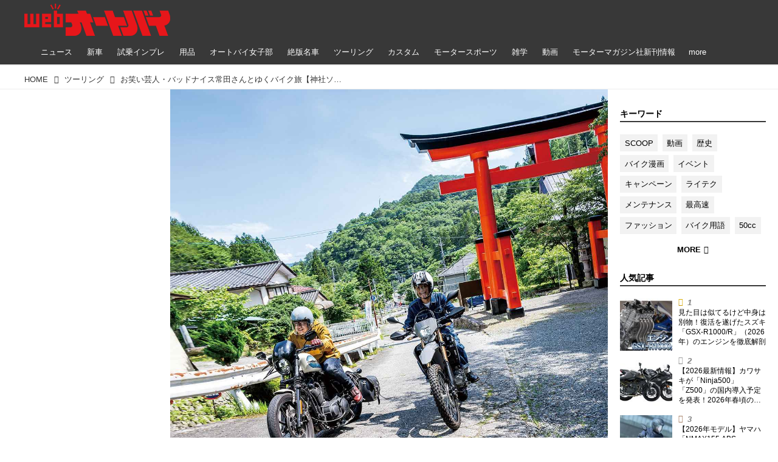

--- FILE ---
content_type: text/html; charset=utf-8
request_url: https://www.autoby.jp/_ct/17649002
body_size: 51914
content:
<!DOCTYPE html>
<html lang="ja">
<head>

<meta charset="utf-8">
<meta http-equiv="X-UA-Compatible" content="IE=Edge">
<meta name="viewport" content="width=device-width, initial-scale=1">
<meta name="format-detection" content="telephone=no">
<link rel="shortcut icon" href="https://d1uzk9o9cg136f.cloudfront.net/f/portal/16777284/custom/2018/01/08/b89a2bb35fb702d832dffa1b2bbe78be0da398d6.png">
<link rel="apple-touch-icon" href="https://d1uzk9o9cg136f.cloudfront.net/f/portal/16777284/custom/2018/01/08/b89a2bb35fb702d832dffa1b2bbe78be0da398d6.png">
<link rel="alternate" type="application/rss+xml" href="https://www.autoby.jp/_rss/rss20.xml" title="webオートバイ - RSS Feed" />









<link rel="next" href="https://www.autoby.jp/_ct/17649002/p2">


<title>お笑い芸人・バッドナイス常田さんとゆくバイク旅【神社ソムリエ・佐々木優太の開運ツーリング】 (1/2) - webオートバイ</title>

<meta name="description" content="これまで巡った神社の数は1万数千社を超える神社ソムリエの佐々木優太が、バイク好きのゲストにぴったりの神社へとご案内するこの連載。今回はピン芸人のバッドナイス常田さんが登場！ 梅雨の真っ只中の晴天に恵まれたある日、抜けるような青空のもと向かった神社は…？まとめ：齋藤ハルコ／写真：井上 演※金櫻神社境内での撮影は、特別な許可を得ています。">







<link rel="canonical" href="https://www.autoby.jp/_ct/17649002">


<meta http-equiv="Last-Modified" content="Sat, 09 Sep 2023 12:30:00 +0900">





<!-- Piwik -->

<script id="script-piwik-setting">
window._piwik = {
	'BASE':'https://acs01.rvlvr.co/piwik/',
	'trackers':{
		'173':null,
		'428':null,
	},
	'pageview':null,
	'event':null,
}
</script>


<script src="/static/dinoportal/js/piwikutil.js" async defer></script>





<noscript>
<img src="https://acs01.rvlvr.co/piwik/piwik.php?idsite=428&rec=1&url=https%3A//www.autoby.jp/_ct/17649002" style="border:0;display:none" alt="" width=1 height=1>
<img src="https://acs01.rvlvr.co/piwik/piwik.php?idsite=173&rec=1&url=https%3A//www.autoby.jp/_ct/17649002" style="border:0;display:none" alt="" width=1 height=1>

</noscript>

<!-- End Piwik Tracking Code -->
<!-- /page.PIWIK_BASE_URL, /is_preview -->





<meta name="twitter:widgets:csp" content="on">
<meta name="twitter:card" content="summary_large_image">
<meta property="og:type" content="article">
<meta property="og:url" content="https://www.autoby.jp/_ct/17649002">

<meta property="og:title" content="お笑い芸人・バッドナイス常田さんとゆくバイク旅【神社ソムリエ・佐々木優太の開運ツーリング】 - webオートバイ">



<meta property="og:image" content="https://d1uzk9o9cg136f.cloudfront.net/f/16782548/rc/2023/08/18/35c7aa57ebf171a9f31af99aa28115944ca9d007_xlarge.jpg">
<meta property="og:image:width" content="1280">
<meta property="og:image:height" content="1131">


<meta property="og:description" content="これまで巡った神社の数は1万数千社を超える神社ソムリエの佐々木優太が、バイク好きのゲストにぴったりの神社へとご案内するこの連載。今回はピン芸人のバッドナイス常田さんが登場！ 梅雨の真っ只中の晴天に恵まれたある日、抜けるような青空のもと向かった神社は…？まとめ：齋藤ハルコ／写真：井上 演※金櫻神社境内での撮影は、特別な許可を得ています。">




<meta property="fb:app_id" content="397963984882710" />



<link rel="stylesheet" href="/static/lib/js/jquery-embedhelper.css?_=251225165549">


<link rel="preload" href="/static/lib/fontawesome-4/fonts/fontawesome-webfont.woff2?v=4.7.0" as="font" type="font/woff2" crossorigin>
<link rel="preload" href="/static/lib/ligaturesymbols-2/LigatureSymbols-2.11.ttf" as="font" type="font/ttf" crossorigin>

<script id="facebook-jssdk">/* hack: prevent fb sdk in body : proc by jquery-embedheler */</script>
<style id="style-prevent-animation">*,*:before,*:after{-webkit-transition:none!important;-moz-transition:none!important;transition:none!important;-webkit-animation:none!important;-moz-animation:none!important;animation:none!important}</style>


<link rel="stylesheet" href="/static/dinoportal/css/reset.css?251225165549">
<link rel="stylesheet" href="/static/dinoportal/css/common.css?251225165549">
<link rel="stylesheet" href="/static/dinoportal/css/common-not-amp.css?251225165549">
<link rel="stylesheet" href="/static/user-notify/user-notify.css?251225165549">
<link rel="stylesheet" href="/static/wf/css/article.css?251225165549">
<link rel="stylesheet" href="/static/wf/css/article-not-amp.css?251225165549">
<link rel="stylesheet" href="/static/dinoportal/css/print.css?251225165549" media="print">

<link rel="stylesheet" href="/static/lib/jquery-carousel/jquery-carousel.css?251225165549">
<link rel="stylesheet" href="/static/lib/jquery-carousel-2/jquery-carousel.css?251225165549">

<link href="/static/lib/ligaturesymbols-2/LigatureSymbols.min.css" rel="stylesheet" type="text/css">
<link href="/static/lib/ligaturesymbols-2/LigatureSymbols.min.css" rel="stylesheet" type="text/css">
<link href="/static/lib/rvlvr/rvlvr.css" rel="stylesheet">

<link rel="stylesheet" href="/static/dinoportal/custom/maxwidth.css?251225165549">


<!-- jquery migrate for develop -->
<script src="/static/lib/js/jquery-3.7.1.min.js"></script>
<script src="/static/lib/js/jquery-migrate-3.5.2.min.js"></script>	
<script src="/static/lib/js/jquery-migrate-enable.js"></script>

<script src="/static/lib/js/jquery-utils.js?251225165549"></script>




<script>$(function(){setTimeout(function(){$('#style-prevent-animation').remove();},1000)});</script>

<script>window._langrc={login:'ログイン',search:'検索'}</script>

<link rel="preload" href="https://fonts.gstatic.com/s/lobstertwo/v13/BngMUXZGTXPUvIoyV6yN5-fN5qU.woff2" as="font" type="font/woff2" crossorigin>

<link rel="stylesheet" href="/static/dinoportal/css/content.css?251225165549">
<link rel="stylesheet" href="/static/dinoportal/css/content-not-amp.css?251225165549">
<link rel="stylesheet" href="/static/dinoportal/css/content-paging.css?251225165549">
<link rel="stylesheet" href="/static/dinoportal/custom/content-sns-buttons-top-small.css?251225165549">
<link rel="stylesheet" media="print" onload="this.media='all'" href="/static/wf/css/article-votes.css?251225165549">
<link rel="stylesheet" media="print" onload="this.media='all'" href="/static/wf/css/article-carousel.css?251225165549">
<link rel="stylesheet" media="print" onload="this.media='all'" href="/static/wf/css/article-album.css?251225165549">
<link rel="stylesheet" media="print" onload="this.media='all'" href="/static/lib/js/tbl-md.css?251225165549">
<link rel="stylesheet" media="print" onload="this.media='all'" href="/static/wf/css/article-list.css?251225165549">
<link rel="stylesheet" media="print" onload="this.media='all'" href="/static/wf/css/article-lbox.css?251225165549">
<link rel="stylesheet" media="print" onload="this.media='all'" href="/static/wf/css/article-afls.css?251225165549">




<style>body:not(.ptluser-logined) .limited-more.init>span:after{content:'ログインして本文を読む'}.network-error>span:after,.limited-more.error>span:after{content:'通信エラーです' '\0a' 'しばらくして再読み込みしてください'}.album-link-title:empty::after{content:'アルバム'}.vote-result[data-content-cached-at-relative-unit="sec"]::before{content:attr(data-content-cached-at-relative-num)"秒前の集計結果"}.vote-result[data-content-cached-at-relative-unit="sec"][data-content-cached-at-num="1"]::before{content:attr(data-content-cached-at-relative-num)"秒前の集計結果"}.vote-result[data-content-cached-at-relative-unit="min"]::before{content:attr(data-content-cached-at-relative-num)"分前の集計結果"}.vote-result[data-content-cached-at-relative-unit="min"][data-content-cached-at-num="1"]::before{content:attr(data-content-cached-at-relative-num)"分前の集計結果"}.vote-result[data-content-cached-at-relative-unit="day"]::before{content:attr(data-content-cached-at-relative-num)"日前の集計結果"}.vote-result[data-content-cached-at-relative-unit="day"][data-content-cached-at-num="1"]::before{content:attr(data-content-cached-at-relative-num)"日前の集計結果"}</style>


<script id="script-acs-flags">
window._use_acs_content_dummy=false;
window._use_vpv_iframe=false;
</script>




<!-- custom css as less  -->


<style id="style-site-custom" type="text/less">



/***** compact footer ****/
/* @import url('/static/dinoportal/custom/content-compactfooter.css'); */

/***** Read All *****/

/**** imported content-addmore.css ****/


.content[data-href] >.content-region:not(.expanded) {
	max-height:100vh;
}

.expand-more > span:before {
	content: "Read More";
	
	
	
	;
	;
}


.content-region:not(.exapanded) {
	overflow: hidden;
	position: relative;
}

.content-region.expanded {
	transition: max-height .5s ease-in-out 0s;
}

.expand-more {
	cursor: pointer;
	display: block;
	padding: 1em 1em 1.5em 1em;
	
	position: relative;
	z-index:190; 
	
	height: auto;
	text-align: center;
	
	margin-top:0;
	height:7.5em;
	
	
}

.expand-more.is-short {
	margin-top:0;
	padding-top:1em;
}

.expand-more:not(.is-short):before {
	content:"";
	position:absolute;
	left:0; right:0;
	bottom:100%;
	height:3em;
	
	background-image:linear-gradient(
				to top,
				rgba(255,255,255,1),
				rgba(255,255,255,0)
			);
	z-index:191;
}

.expand-more > span {
	position:relative;
	z-index:192;
	
	display:inline-block;
	padding:1em 2em;
	
	width:100%;
	max-width:720px;
	
	font-size:80%;
	
	border: 1px solid #ddd;
	border-radius:.5em;
}

.expand-more + .content-spacer {
	display:none;
}


/**** end of imported content-addmore.css ****/


@requirejs: url('/static/dinoportal/custom/content-addmore.js');





/**** 各種色設定 ****/

/**** imported colors.less ****/


@colors-base: #666; 
@colors-base-bg: white; 
@colors-base-box: @colors-base; 
@colors-base-box-bg: fade(@colors-base, 8%); 

@colors-header: @colors-base; 
@colors-header-bg: @colors-base-bg; 
@colors-header-menu: @colors-header; 
@colors-header-menu-bg: @colors-header-bg; 
@colors-header-menu-active: black; 
@colors-header-menu-active-bg: transparent; 
@colors-header-menu-active-mark: black; 
@colors-header-shadow: #eee; 

@colors-footer: @colors-base-box; 
@colors-footer-bg: @colors-base-box-bg; 

@colors-widget: @colors-base-box; 
@colors-widget-bg: @colors-base-box-bg; 
@colors-marble: @colors-widget; 
@colors-marble-bg: @colors-widget-bg; 
@colors-marblebar: @colors-base; 
@colors-marblebar-bg: @colors-base-bg; 


@colors-menufeed-title: black; 
@colors-contents-title: @colors-base; 
@colors-cards-bg: #eee; 

@colors-content-heading: @colors-base; 
@colors-content-heading-decoration: @colors-base; 
@colors-content-subheading: @colors-base; 
@colors-content-subheading-decoration: @colors-base; 
@colors-content-body-link: inherit; 
@colors-content-body-link-active: inherit; 
@colors-content-quote: @colors-base-box; 
@colors-content-quote-bg: @colors-base-box-bg; 
@colors-content-box: @colors-base-box; 
@colors-content-box-bg: @colors-base-box-bg; 


@colors-paging-current: @colors-base-box; 
@colors-paging-current-bg: @colors-base-box-bg; 


@colors-spiral-header: @colors-header; 
@colors-spiral-header-bg: @colors-header-bg; 
@colors-spiral-header-shadow: @colors-header-shadow;



@colors-btn: black;
@colors-btn-bg: #eee;
@colors-btn-border: #ccc;

@colors-btn-colored: white;
@colors-btn-colored-bg: hsl(359, 57%, 49%);
@colors-btn-colored-border: hsl(359, 57%, 49%);


@colors-tab-active: hsl(359, 57%, 49%);



body {
	color: @colors-base;
	background: @colors-base-bg;
}
.content-info {
	color: @colors-base;
}

*,*:after,*:before {
	border-color: fade(@colors-base, 50%);
}



#header-container,
.menu-overflowed > .container {
	color: @colors-header;
}
#header-bgs:after {
	border-bottom-color: @colors-header-shadow;
}


.spiral-header-container {
	color: @colors-spiral-header;
}
.spiral-header-bgs {
	border-bottom-color: @colors-spiral-header-shadow;
}




#header-menu {
	color: @colors-header-menu;
}

.menu-overflowed > .container {
	color: @colors-header-menu;
	background: @colors-header-menu-bg;
}

#header-bg {
	background: @colors-header-bg;
}
.spiral-header-bg {
	background: @colors-spiral-header-bg;
}
#header-menu-bg {
	background: @colors-header-menu-bg;
}


#header:not(.initialized) {
	background: @colors-header-bg;
}
@media (max-width:767px) {
	#header:not(.initialized) #header-menu {
		background: @colors-header-menu-bg;
	}
}

#header-menu > a:hover,
#header-menu > a.active {
	color: @colors-header-menu-active;
	background: @colors-header-menu-active-bg;
}
#header-menu > a:hover:after,
#header-menu > a.active:after {
	border-bottom-color: @colors-header-menu-active-mark;
}


#footer {
	color: @colors-footer;
	background: @colors-footer-bg;
}


.newsfeed-block-header h2 {
	color: @colors-menufeed-title;
}

#newsfeed .wfcontent .content-link .content-title {
	color: @colors-contents-title;
}


#newsfeed.newsfeed-all-display-type-photo,
#newsfeed.newsfeed-all-display-type-card {
	background: @colors-cards-bg;
}


body.page-ctstock #main > .content .content-summary a:not(.btn),
body.page-ctstock #main > .content .content-body-body a:not(.btn),
body.page-content #main > .content .content-summary a:not(.btn),
body.page-content #main > .content .content-body-body a:not(.btn) {
	color: @colors-content-body-link;
}
body.page-ctstock #main > .content .content-summary a:not(.btn):hover,
body.page-ctstock #main > .content .content-summary a:not(.btn):active,
body.page-ctstock #main > .content .content-body-body a:not(.btn):hover,
body.page-ctstock #main > .content .content-body-body a:not(.btn):active,
body.page-content #main > .content .content-summary a:not(.btn):hover,
body.page-content #main > .content .content-summary a:not(.btn):active,
body.page-content #main > .content .content-body-body a:not(.btn):hover,
body.page-content #main > .content .content-body-body a:not(.btn):active {
	color: @colors-content-body-link-active;
}

.article > .article-heading {
	color: @colors-content-heading;
	border-color: @colors-content-heading-decoration;
}
.article > .article-subheading {
	color: @colors-content-subheading;
	border-color: @colors-content-subheading-decoration;
}


.article > .quotebox {
	color: @colors-content-quote;
	background: @colors-content-quote-bg;
}
.article > p.box {
	color: @colors-content-box;
	background: @colors-content-box-bg;
}



body:not(.custom-sidebar-separate) .widgets,
body.custom-sidebar-separate .widgets > *,
#newsfeed .widget {
	color: @colors-widget;
	background: @colors-widget-bg;
}


#newsfeed .marble {
	color: @colors-marble;
	background: @colors-marble-bg;
}
#newsfeed .marblebar {
	color: @colors-marblebar;
	background: @colors-marblebar-bg;
}


.btn,
.btn:hover,
.btn:active,
a.btn,
a.btn:hover,
a.btn:active,
a.btn:visited,
button,
button:hover,
button:active,
input[type="button"], input[type="submit"], input[type="reset"],
input[type="button"]:hover, input[type="submit"]:hover, input[type="reset"]:hover,
input[type="button"]:active, input[type="submit"]:active, input[type="reset"]:active {
	color:@colors-btn;
	background:@colors-btn-bg;
	border:1px solid @colors-btn-border;
}

.btn-colored, .btn-colored:hover, .btn-colored:active,
.btn-colored[disabled], .btn-colored[disabled]:hover,
a.btn-colored, a.btn-colored:hover, a.btn-colored:active, a.btn-colored:visited,
a.btn-colored[disabled], a.btn-colored[disabled]:hover, a.btn-colored[disabled]:visited,
input[type="button"].btn-colored, input[type="button"].btn-colored:hover, input[type="button"].btn-colored:active,
button:not([type]):not(.btn-normal),
button[type="submit"]:not(.btn-normal), input[type="submit"]:not(.btn-normal),
button[type="submit"]:not(.btn-normal):hover, input[type="submit"]:not(.btn-normal):hover,
button[type="submit"]:not(.btn-normal):active, input[type="submit"]:not(.btn-normal):active {
	color:@colors-btn-colored;
	background:@colors-btn-colored-bg;
	border:1px solid @colors-btn-colored-border;
}

.nav-tabs > li.active > a,
.nav-tabs > li.active > a:hover,
.nav-tabs > li > a:hover {
	border-bottom-color:@colors-tab-active;
}
.nav-tabs > li > a:hover {
	border-bottom-color:fade(@colors-tab-active, 30%);
}


body.page-ctstock #main>.content .content-body-body a.content-paging-link.content-paging-link-current,
body.page-ctstock #main>.content .content-body-body a.content-paging-link:hover,
body.page-content #main>.content .content-body-body a.content-paging-link.content-paging-link-current,
body.page-content #main>.content .content-body-body a.content-paging-link:hover {
	color: @colors-paging-current;
	background: @colors-paging-current-bg;
	border-color: @colors-paging-current;
}


/**** end of imported colors.less ****/


/* 以下、変更が必要な行のみ設定でOK */
/* ベース設定 */
@colors-base: #333; /* ベース色(文字) */
@colors-base-bg: white; /* ベース色(背景) */
@colors-base-box: @colors-base; /* 箱囲み(背景) */
@colors-base-box-bg: fade(@colors-base, 8%); /* 箱囲み(背景) */
/* ヘッダ */
@colors-header: #fff; /* ヘッダ色(文字) */
@colors-header-bg: rgba(44, 44, 44, .94); /* ヘッダ色(背景) */
@colors-header-menu-active: #fff; /* アクティブヘッダメニュー(文字) */
@colors-header-menu-active-bg: transparent; /* アクティブヘッダメニュー(背景) */
@colors-header-menu-active-mark: red; /* アクティブヘッダメニュー(下線) */
@colors-header-shadow: #eee; /* ヘッダ下線 */
/* フィード */
@colors-cards-bg: transparent; /* 写真・カード型フィードの背景 */
/* フッタ */
@colors-footer: #ccc; /* フッタ色（文字） */
@colors-footer-bg: #333; /* フッタ色（背景） */


/**** 非表示要素 ****/
.content-author-site-wrap,
.widget-content-author-site-wrap,
#newsfeed.newsfeed-all-display-type-card .wfcontent .content-body,
#user-notifies, #user-notifies-toggle { display: none; }

/**** カード表示のタイトルを3行固定に(メニューフィードブロック除く) ****/
/**** 2017/01/11 変更 for FireFox 50+ ****/
.newsfeed-all-display-type-card:not(.newsfeed-block) .content-title {
  line-height:1.4em;
  white-space:normal;
  max-height: none;
  height: 6.9em;
  overflow: hidden;
  display: block;
  padding-bottom: 0 !important;
}
@supports (-webkit-line-clamp:5) {
  .newsfeed-all-display-type-card:not(.newsfeed-block) .content-title {
    display: -webkit-box;
    -webkit-box-orient: vertical;
    -webkit-line-clamp: 5;
  }
}
@media (min-width: 1200px ){
	.newsfeed-all-display-type-card:not(.newsfeed-block) .content-title {
		font-size: 120% !important;
		line-height:1.4em;
		height: 7.00em;
	}
	@supports (-webkit-line-clamp:5) {
		.newsfeed-all-display-type-card:not(.newsfeed-block) .content-title {
			display: -webkit-box;
			-webkit-box-orient: vertical;
			-webkit-line-clamp: 5;
		}
	}
}
.wfcontent.has-vote .content-title:before {
	line-height: 1.8em;
	display: inline;
}
/**** フィードで公開日を表示 ****/
#newsfeed .content-author-info > .flex-item[data-pubdate]:after {
  content:attr(data-pubdate);
  display:block;
}
@media (min-width:768px) {
  .custom-menufeed-big-leading
      #newsfeed .newsfeed-block.newsfeed-all-display-type-card
      .wfcontent:first-child .content-leading .img-wrap:before {
    padding-bottom: 13.2px;
  }
}

/**** 写真・カードのフィードをモバイルで2列表示 ****/

/**** imported feed-card-mobile-2cols.css ****/


body.custom-feed-card-mobile-2cols {}

@media (max-width :767px) {
	.newsfeed.newsfeed-all-display-type-photo .widget-wrap + .wfcontent,
	.newsfeed.newsfeed-all-display-type-card .widget-wrap + .wfcontent,	
	.newsfeed.newsfeed-all-display-type-photo .wfcontent + .wfcontent,
	.newsfeed.newsfeed-all-display-type-card .wfcontent + .wfcontent {
		width: 48%;
		width: -webkit-calc(50% - 7.5px);
		width: calc(50% - 7.5px);
		width: ~"calc(50% - 7.5px)"; 
		
		float: none;
		display: inline-block;
		vertical-align: top;
		
		margin-left: 5px! important;
		margin-right: 0! important;
	}
}

/**** end of imported feed-card-mobile-2cols.css ****/




/**** ヘッダメニューを常にモバイルと同じにする ****/

/**** imported header-menu-always-mobile.css ****/



@media (min-width:768px) {
	#main {
		padding-top:105px; 
		
	}
	
	.spiral-header-container,
	#header-container {
		font-size:14px;
		height:auto;
	}
	
	#header.slide-up #header-container {
		
	}
	
	#header-menu {
		font-size:90%;
	}
	
	#header-menu {
		-webkit-box-ordinal-group:3;
		-moz-box-ordinal-group:3;
		-ms-flex-order:3;
		-webkit-order:3;
		order:3;
		
		width:100%;
		padding-left:15px;
		padding-right:15px;
	}
	
	.spiral-header-defaults,
	#header-defaults {
		flex-wrap:wrap;
	}
	
	#header-menu > * {
		display:inline-block;
	}
	#header-menu {
		white-space: nowrap;
	}
	
	#header-menu > .menu-more {
		padding-left:10px;
		padding-right:10px;
	}
	
	#header-right {
		-webkit-box-ordinal-group:2;
		-moz-box-ordinal-group:2;
		-ms-flex-order:2;
		-webkit-order:2;
		order:2;
	}
	
	
	#header-menu > a,
	#header-menu > span {
		padding:12px;
		padding-bottom:10px;
		height:auto;
	}
	
	#header-menu-bg {
		background:@colors-header-bg;
	}
}


/**** end of imported header-menu-always-mobile.css ****/




/* header, footer */
@media(min-width: 768px){
    body.custom-header-menu-always-mobile #header.slide-up #header-container {
        transform: translateY(-100%)!important;
    }
}

body:not(.page-content) #main, .inserted-spiral .spiral-header-defaults, .inserted-spiral .spiral-contents-container, #header-defaults, body.custom-header-menu-always-mobile #header-menu, #common-header, #main>.breadcrumbs>ol, #footer-container {
	max-width: 1200px;
}

#bookmarks-heading .container, #newsfeed .wfcontent, .wfcontent-container {
    max-width: none;
}

#header-title>a>img {
	margin-top: -5px;
	margin-bottom: 5px;
}
@media (max-width: 1028px) {
	#header-title {
		padding-left: 15px;
	}
}


#signup-icon {
	display: none;
}

#signup > .signup-container,
#left-menu-container {
		color: #fff;
	background-color: rgba(47,47,47,.9);
}
.signup-container > input[type="radio"]#radio-signup-user:checked ~ label[for="radio-signup-user"] {
		color: #fff;
}
ul.menu.vertical>li.active, ul.vertical>li:hover {
    color: #f33;
}

#footer {
	margin-top: 40px;
}

.hdg-l1 {
    margin-bottom: 2em;
}

/* 背景とメニューの設定 */
#main {
	padding-top: 116px;
}
.widgets {
	padding: 0 16px 40px;
}
.widgets > .widget {
	padding: 15px 10px;
	margin-bottom: 10px;
}

#users-heading,
#users .wfuser,
#newsfeed .wfcontent,
#newsfeed .wfcontent:not(.image-bg):not(.newsfeed-display-type-imagewide):first-child {
	margin: 10px 0;
	padding: 20px 10px 20px 20px;
	background: #fff;
	opacity: .97;
}
#users-heading {
	padding-top: 10px;
	padding-bottom: 10px;	
}

#newsfeed .wfcontent + .wfcontent {
	border: none;
}
@media (max-width: 767px) {
	#newsfeed .wfcontent,
	#newsfeed .wfcontent:not(.image-bg):not(.newsfeed-display-type-imagewide):first-child {
	padding: 20px 0;
 }
}



/* 画像リンクのマウスホバー時設定 */
a img {
	opacity: 1;
	transition-duration: .8s;
}
a img:hover {
	opacity: .85;
	transition-duration: .2s;
}

/* 共通ヘッダのアド調整 */
.head-ad {
	margin-bottom: 10px;
}


/* NEWアイコン */
.wfcontent[data-pubdate-recent="-3d"] .content-leading.flex-item:before,
.wfcontent[data-pubdate-recent="-2d"] .content-leading.flex-item:before,
.wfcontent[data-pubdate-recent="-1d"] .content-leading.flex-item:before,
.wfcontent[data-pubdate-recent="-0d"] .content-leading.flex-item:before {
	content: "";
	top: 0;
	left: 0;
	border-bottom: 44px solid transparent;
	border-left: 44px solid rgba(220, 0, 0,.85);
	position: absolute;
	z-index: 100;
}

.wfcontent[data-pubdate-recent="-3d"] .content-leading.flex-item:after,
.wfcontent[data-pubdate-recent="-2d"] .content-leading.flex-item:after,
.wfcontent[data-pubdate-recent="-1d"] .content-leading.flex-item:after,
.wfcontent[data-pubdate-recent="-0d"] .content-leading.flex-item:after {
	content: "NEW";
	display: block;
	top: 7px;
	transform: rotate(-45deg);
	color: #f2fbf5;
	left: 2px;
	position: absolute;
	z-index: 101;
	font-size: 11px;
	font-family: verdana;
}

/*** 鍵アイコン調整 ***/

.wfcontent[data-limited] .content-title:before {
	opacity: 1;
}

/*** feed ***/

.wfcontent.is-nativead .content-feedlabel {
	display: none;
}
.wfcontent .content-feedlabel {
	margin: 5px 0;
	height: 15px;
}
.wfcontent .dummy-nativead {
	margin: 5px 0;
	height: 15px;
	line-height: 1.3em;
}
.wfcontent .flex-container>.content-leading {
	position: relative;
}
.newsfeed.newsfeed-all-display-type-normal .newsfeed-container .content-leading.flex-item {
	width: 30%;
	padding-right: 0;
}
.newsfeed.newsfeed-all-display-type-normal .newsfeed-container .content-leading.flex-item + .flex-item {
	width: 70%;
	padding-left: 16px;
}
#main .wfcontent.is-official-user:not(.prevent-official-user-label) .content-leading {
	padding-top: 0;
}
#newsfeed .wfcontent .content-link .content-title {
	font-size: 112.5%;
}
.newsfeed-all-display-type-card .content-author-info>.flex-item {
    max-height: none;
    overflow: visible;
}
@supports (-webkit-line-clamp:3) {
    .newsfeed-all-display-type-card .content-author-info>.flex-item {
        -webkit-line-clamp: unset;
    }
}


#newsfeed .wfcontent.is-nativead .content-author-name::after, #newsfeed .wfcontent[data-tags*="is-nativead"] .content-author-name::after, .my-newsfeed-container .wfcontent.is-nativead .content-author-name::after, .my-newsfeed-container .wfcontent[data-tags*="is-nativead"] .content-author-name::after, .content.is-nativead .content-info:nth-child(1) .content-author-name::after, .content[data-tags*="is-nativead"] .content-author-name::after {
    content: 'AD';
    border: 1px solid #888;
    line-height: 1;
    padding: 0.05em 0.25em;
    font-size: 87.5%;
    font-family: verdana, Meiryo, sans-serif;
    display: inline-block;
    margin-left: 0.5em;
    font-weight: bold;
}

</style>
<script>
<!--
/* custom css */
(function(d, s){
	var m, rx = /^@(import|requirejs:)\s+(\((css|less)\))?\s*(url\()?('|"|)(.+?)\5(\))?;/gm;
	var scripts = {};
	var bc = [], hd = d.getElementsByTagName('head')[0];
	function procCustomLess(custom_css) {
		custom_css =
			custom_css
				.replace(/\/\*([\S\s]*?)\*\//mg, '')
				.replace(/\/\/.*$/g, '');
		// console.log('custom_css:\n' + custom_css);
		while (m = rx.exec(custom_css)) {
			var cmd = m[1], arg = m[6];
			if (arg.indexOf('/static/dinoportal/custom/') != 0) {
				continue;
			}
			console.log('custom css:cmd=' + cmd + ',arg=' + arg);
			({
				'import': function(arg, m){
					m = arg.match(/^.+\/([^\/]*)\.(css|less)$/);
					if (m) {
						bc.push('custom-' + m[1]);
					}
				},
				'requirejs:': function(arg, m){
					m = arg.match(/^.+\/([^\/]*)\.(js)$/);
					if (m) {
						// $('<'+'script src='+m[2]+'></'+'script>').appendTo('body');
						s = d.createElement('script');
						s.src = arg;
						hd.appendChild(s);
					}
				},
			}[cmd]||(function(){}))(arg);
		}
	}
	function procCustomLessImported(custom_css){
		// chrome 101 workaround #4302 / server side import css,less
		var m, rx2 = /\*\*\* imported ((\S+)\.(less|css)) \*\*\*/gm;
		while (m = rx2.exec(custom_css)) {
			console.log('custom css server imported:' + m[1])
			bc.push('custom-' + m[2]);
		}
	}
	var custom_css = (d.getElementById('style-site-custom')||{}).innerHTML;
	custom_css && procCustomLess(custom_css);
	custom_css && procCustomLessImported(custom_css);
	custom_css = (d.getElementById('style-path-custom')||{}).innerHTML;
	custom_css && procCustomLess(custom_css);
	custom_css && procCustomLessImported(custom_css);
	$(function(){
		d.body.className = d.body.className + ' ' + bc.join(' ');
		$(document).trigger('loadcustoms');
		window._customized = {};
		$.each(bc, function(i, v){
			var vname = v.replace(/custom-/, '').replace(/-/g, '_');
			window._customized[vname] = true;
		});
		console.log('body.' + bc.join('.'));
		console.log('window._customized', window._customized);
	});
})(document);
/*  less */
window.less = { env:'development', errorReporting:'console', dumpLineNumbers: "comments", logLevel:2, compress:false, javascriptEnabled:true };

(function(){
	var ls = document.getElementById('style-site-custom'),
		ls_txt = ls.textContent.replace(
			/^\/\*\*\* external import: (.+) \*\*\*\//gm, function(a, href){
				var ln = document.createElement('link');
				ln.setAttribute('data-from-customcss', '1');
				ln.rel = 'stylesheet';
				ln.href = href;
				ls.parentNode.insertBefore(ln, ls);
				console.log('custom css: inserted external link[rel="stylesheet"]', ln);
				return '/* replaced */';
			});
})();

(function(s){
	if (window.navigator.userAgent.match(/msie (7|8|9|10)/i)) {
		s.src = '/static/lib/less/less.min.js?_=251225165549';
	} else {
		s.src = '/static/lib/less-4.1.2/less.min.js?_=251225165549';
	}
	document.head.appendChild(s);
})(document.createElement('script'));

/*  */
// ' -->
</script>



<!-- end of custom css -->

<style id="style-spaceless-init">.spaceless > * { float:left; }</style>

<!-- acs --><!-- Google Tag Manager -->
<script>(function(w,d,s,l,i){w[l]=w[l]||[];w[l].push({'gtm.start':
new Date().getTime(),event:'gtm.js'});var f=d.getElementsByTagName(s)[0],
j=d.createElement(s),dl=l!='dataLayer'?'&l='+l:'';j.async=true;j.src=
'https://www.googletagmanager.com/gtm.js?id='+i+dl;f.parentNode.insertBefore(j,f);
})(window,document,'script','dataLayer','GTM-PG57GDF');</script>
<!-- End Google Tag Manager -->

<!-- Facebook Pixel Code -->
<script>
  !function(f,b,e,v,n,t,s)
  {if(f.fbq)return;n=f.fbq=function(){n.callMethod?
  n.callMethod.apply(n,arguments):n.queue.push(arguments)};
  if(!f._fbq)f._fbq=n;n.push=n;n.loaded=!0;n.version='2.0';
  n.queue=[];t=b.createElement(e);t.async=!0;
  t.src=v;s=b.getElementsByTagName(e)[0];
  s.parentNode.insertBefore(t,s)}(window, document,'script',
  'https://connect.facebook.net/en_US/fbevents.js');
  fbq('init', '445468662705566');
  fbq('track', 'PageView');
</script>
<!-- End Facebook Pixel Code -->

<!-- Global Site Tag (gtag.js) - Google Analytics -->
<script async src="https://www.googletagmanager.com/gtag/js?id=G-5CSQNG42TC"></script>
<script>
window.dataLayer = window.dataLayer || [];
window.gtag = window.gtag||function(){dataLayer.push(arguments)};
function _vpvup(ev){
	// 仮想PVイベントを送信
	gtag('event', 'page_view', {
		page_path: '/' + ev.detail.new_href.split('/').slice(3).join('/'),
		page_location: ev.detail.new_href,
		page_referrer: ev.detail.old_href,
		send_to: 'G-5CSQNG42TC'
	});
}
// URL変更でPVアップ : GA4の拡張計測機能を活かす場合は不要
document.addEventListener('_changehref', _vpvup);
// 一覧の動的ページ追加でPVアップ
document.addEventListener('_virtualpv', _vpvup);
</script>




<!-- Taboola広告タグ-->
<script type="text/javascript">
 window._taboola = window._taboola || [];
 _taboola.push({article:'auto'});
 !function (e, f, u, i) {
   if (!document.getElementById(i)){
     e.async = 1;
     e.src = u;
     e.id = i;
     f.parentNode.insertBefore(e, f);
   }
 }(document.createElement('script'),
 document.getElementsByTagName('script')[0],
 '//cdn.taboola.com/libtrc/fourm-autoby/loader.js',
 'tb_loader_script');
 if(window.performance && typeof window.performance.mark == 'function')
   {window.performance.mark('tbl_ic');}
</script>
<!-- End Taboola広告タグ-->

<!-- Google search console -->
<meta name="google-site-verification" content="rdQ5ZPoTiAIuwp8BAMV6hT75IiL73ip0mg36yAhXl_s" />







<!-- GSC 認証用タグ -->
<meta name="google-site-verification" content="eMc8N3Zhm5g7V67tn7U8fqVvXw6xPw2row8N55J2iN0" />



<!-- 構造化データ記事情報 -->
<script type="application/ld+json">
{
    "@context": "https://schema.org",
    "@type": "Article",
    "mainEntityOfPage": {
        "@type": "WebPage",
        "@id": "https:\u002F\u002Fwww.autoby.jp\u002F_ct\u002F17649002",
        "name": "お笑い芸人・バッドナイス常田さんとゆくバイク旅【神社ソムリエ・佐々木優太の開運ツーリング】"
    },
    "headline": "お笑い芸人・バッドナイス常田さんとゆくバイク旅【神社ソムリエ・佐々木優太の開運ツーリング】",
    "description": "これまで巡った神社の数は1万数千社を超える神社ソムリエの佐々木優太が、バイク好きのゲストにぴったりの神社へとご案内するこの連載。今回はピン芸人のバッドナイス常田さんが登場！ 梅雨の真っ只中の晴天に恵まれたある日、抜けるような青空のもと向かった神社は…？まとめ：齋藤ハルコ／写真：井上 演※金櫻神社境内での撮影は、特別な許可を得ています。",
    "datePublished": "2023-09-09T12:30:00+09:00",
    
    "image": {
        "@type": "ImageObject",
        "url": "https:\u002F\u002Fd1uzk9o9cg136f.cloudfront.net\u002Ff\u002F16782548\u002Frc\u002F2023\u002F08\u002F18\u002F35c7aa57ebf171a9f31af99aa28115944ca9d007_xlarge.jpg"
        ,"width": 1280
        ,"height": 1131
    },
    "author": {
        "@type": "Person",
        "name": "佐々木優太",
        "url": "https:\u002F\u002Fwww.autoby.jp/_users/16922642"
    },
    "publisher": {
        "@type": "Organization",
        "name": "株式会社モーターマガジン社",
        "logo": {
            "@type": "ImageObject",
            "url": "https:\u002F\u002Fd1uzk9o9cg136f.cloudfront.net\u002Ff\u002Fportal\u002F16777284\u002Frc\u002F2018\u002F07\u002F31\u002F718ec517cc0bb508898a0db2651f83150d6d4d25.png",
            "width": "240",
            "height": "64"
        }
    }
}
</script>
<!-- 構造化データ記事情報ここまで -->

<!-- Request from FourM 24.12.13  -->
<script data-sdk="l/1.1.3" data-cfasync="false" src="https://html-load.com/loader.min.js" charset="UTF-8"></script>
<script>(function(){function n(r,o){const v=t();return n=function(t,o){let w=v[t-=401];if(void 0===n.SWAVAg){n.QFrRse=function(n){let t="",r="";for(let r,o,v=0,w=0;o=n.charAt(w++);~o&&(r=v%4?64*r+o:o,v++%4)?t+=String.fromCharCode(255&r>>(-2*v&6)):0)o="abcdefghijklmnopqrstuvwxyzABCDEFGHIJKLMNOPQRSTUVWXYZ0123456789+/=".indexOf(o);for(let n=0,o=t.length;n<o;n++)r+="%"+("00"+t.charCodeAt(n).toString(16)).slice(-2);return decodeURIComponent(r)},r=arguments,n.SWAVAg=!0}const c=t+v[0],e=r[c];return e?w=e:(w=n.QFrRse(w),r[c]=w),w},n(r,o)}function t(){const n=["[base64]","yxbWzw5Kq2HPBgq","BgLUAYXZDhLSzq","y3jLyxrLrwXLBwvUDa","ody3odm0vvDJu1Ly","mJaWmtu1nM1vA0DTta","C2nYAxb0","CNr0","B25mAw5L","CMvSB2fK","C3bSAxq","Ag9ZDg5HBwu","DMfSDwu","AhjLzG","BwvZC2fNzq","BwfW","y29Uy2f0","C2v0sxrLBq","zM9YrwfJAa","[base64]","DhLWzq","D3jPDgu","yxnF","yM9KEq","jNvYBd0","ywrKrxzLBNrmAxn0zw5LCG","BgfUz3vHz2u","x2zHxW","u2nYAxb0ig5VDcbMB3vUza","mtK4oxLIB0jPEq","BM93","l2XVywrLCI5TAw4UANm","mJKWnty4v1boqvzP","y2HLy2S","yNrVyq","CMvJB3zLCNK","Ahr0Chm6lY9YzxbVCNqUzxjYB3iTCMvWB3j0lMnVBs9YzxbVCNq","q2fUBM90igzPBMqGy3vYCMvUDfnJCMLWDa","ue9tva","rMfSBgjHy2SGrMfPBgvK","yxr0CMLIDxrLCW","D2LKDgG6ideWmhz3oYbOzwLNAhq6ideWmhzOoYb6lwLUzgv4oIaYmtq3ndGZnJq3oYbWB3nPDgLVBJOGzML4zwq7igXLzNq6ida7ihrVCdOGmdS","Bg9HzgvYx2XPz2H0","jMvYCM9Ypq","C3rHCNrZv2L0Aa","Dgv4Da","Bg9JywXtDg9YywDL","yxnFAw5KzxG","CxvLCNLtzwXLy3rVCKfSBa","CMvTB3zL","DgL0Bgu","mZaZnfbAq1bHvW","BgvUz3rO","CMvTB3zLrxzLBNrmAxn0zw5LCG","zxjYB3i","Bg9JyxrPB24","y29UBMvJDgLVBG","C2nYAxb0w3nYyZ0IAhr0Chm6lY8","DxjS","Dg9tDhjPBMC","yxbWzw5K","Dg9mB3DLCKnHC2u","mZqXuNHtB2ve","Ahr0Chm6lY9YzxbVCNqUzxjYB3iTCMvWB3j0lMnVBs9TB2rHBd9LDMvUDeLKpq","Ag9ZDa","ody0odi4re9Pz1fp","y2XVC2uTzxjYB3iTCMvWB3j0","ntuZnZiWmKvlAwfKzW","C3jJ","zNjVBq","Ahr0Chm6lY8","odbprNbtrMG","Ahr0Chm6lY9YzxbVCNqUzxjYB3iTCMvWB3j0lMnVBs9TB2rHBd9LDMvUDeLKpszLCNjVCJ0","C2vHCMnOugfYyw1Z","CxvLCNLtzwXLy3rVCG","nZe4ndy1m2D1u2XzCa","AwzYyw1L","zgf0yq","jMrVBwfPBJ0","BgfZDf9IzMfFyxq","l2XVywrLCI5TAw4UANmIxq","ohPpzxrfBG","mtb1sMHyvwy","BMfTzq","C3r5Bgu","y3vYCMvUDfnJCMLWDa","Ahr0Chm6lY9YzxbVCNqUzxjYB3iTCMvWB3j0lMnVBs9TB2rHBd9LDMvUDeLKpszLCNjVCJ1wBwWWwvD3z1fwqKPjr0PZyJjoCLPxusuZrczKB21HAw49","B3v0zxjive1m","rMfPBgvKihrVigXVywqGC2nYAxb0oIa","C2v0qxr0CMLIDxrL","Dgv4DenVBNrLBNq","Bg9HzgvYlwnOzwnR","y2HHCKnVzgvbDa"];return(t=function(){return n})()}(function(){const r=n,o=t();for(;;)try{if(777431===parseInt(r(425))/1+parseInt(r(472))/2*(-parseInt(r(450))/3)+-parseInt(r(426))/4*(-parseInt(r(410))/5)+parseInt(r(488))/6+parseInt(r(403))/7*(-parseInt(r(409))/8)+-parseInt(r(486))/9*(-parseInt(r(492))/10)+-parseInt(r(483))/11*(parseInt(r(453))/12))break;o.push(o.shift())}catch(n){o.push(o.shift())}})(),(()=>{"use strict";const t=n,r=t=>{const r=n;let o=0;for(let n=0,v=t[r(473)];n<v;n++)o=(o<<5)-o+t[r(420)](n),o|=0;return o},o=class{static[t(454)](){const n=t;var o,v;let w=arguments[n(473)]>0&&void 0!==arguments[0]?arguments[0]:n(456),c=!(arguments[n(473)]>1&&void 0!==arguments[1])||arguments[1];const e=Date[n(451)](),s=e-e%864e5,a=s-864e5,i=s+864e5,u=n(443)+r(""[n(437)](w,"_")[n(437)](s))[n(480)](),C=n(443)+r(""[n(437)](w,"_")[n(437)](a))[n(480)](),B=n(443)+r(""[n(437)](w,"_")[n(437)](i))[n(480)]();return!(null!==(o=null!==(v=window[u])&&void 0!==v?v:window[C])&&void 0!==o?o:window[B])&&(c&&(window[u]=!0,window[C]=!0,window[B]=!0),!0)}};function v(r,o){const v=t;try{window[v(467)][v(438)](window[v(476)][v(485)]+v(448)+btoa(v(407)),Date[v(451)]()[v(480)]())}catch(n){}try{!async function(t,r){const o=v;try{if(await c())return;const v=await async function(t){const r=n;try{const n=new URL(r(457));n[r(401)][r(481)](r(441),r(463)),n[r(401)][r(481)](r(471),""),n[r(401)][r(481)](r(435),t),n[r(401)][r(481)](r(479),location[r(434)]);const o=await fetch(n[r(434)],{method:r(459)});return await o[r(466)]()}catch(n){return r(475)}}(t);document[o(469)](o(423))[o(439)]((n=>{const t=o;n[t(470)](),n[t(418)]=""}));const w=document[o(424)](o(404));w[o(489)]=o(484)[o(437)](v,o(464))[o(437)](btoa(t),o(406))[o(437)](r,o(445))[o(437)](btoa(location[o(434)])),w[o(417)](o(412),o(462)),document[o(444)][o(422)](w);const e=n=>{const t=o;t(487)===n[t(405)]&&(w[t(470)](),window[t(474)](t(435),e))};window[o(446)](o(435),e)}catch(n){w(t,r)}}(r,o)}catch(n){w(r,o)}}function w(n,r){const o=t;try{const t=navigator[o(447)][o(482)]()[o(465)]("ko")?decodeURIComponent(escape(atob(o(440)))):atob(o(421));confirm(t)?location[o(434)]=o(493)[o(437)](btoa(n),o(406))[o(437)](r,o(445))[o(437)](btoa(location[o(434)])):location[o(430)]()}catch(n){location[o(434)]=o(414)[o(437)](r)}}(()=>{const n=t,r=t=>n(416)[n(437)](t);let w="";try{var c,e;null===(c=document[n(413)])||void 0===c||c[n(470)]();const t=null!==(e=function(){const t=n,r=t(468)+window[t(455)](window[t(476)][t(432)]);return window[r]}())&&void 0!==e?e:0;if(!o[n(454)](n(419),!1))return;const s="html-load.com,fb.html-load.com,content-loader.com,fb.content-loader.com"[n(431)](",");w=s[0];const a=document[n(402)](n(478)[n(437)](s[t],n(408)));if(!a)throw new Error(n(449));const i=Array[n(490)](a[n(461)])[n(436)]((t=>({name:t[n(411)],value:t[n(433)]})));if(t+1<s[n(473)])return function(t,r){const o=n,v=o(468)+window[o(455)](window[o(476)][o(432)]);window[v]=r}(0,t+1),void function(t,r){const o=n;var v;const w=document[o(424)](o(427));r[o(439)]((n=>{const t=o;let{name:r,value:v}=n;return w[t(417)](r,v)})),w[o(417)](o(489),o(491)[o(437)](t,o(452))),document[o(442)](w[o(415)]);const c=null===(v=document[o(413)])||void 0===v?void 0:v[o(415)];if(!c)throw new Error(o(458));document[o(442)](c)}(s[t+1],i);v(r(n(460)),w)}catch(t){try{t=t[n(480)]()}catch(n){}v(r(t),w)}})();const c=async()=>{const n=t;try{if(await e())return!0;try{if(navigator[n(477)][n(428)]>1e3)return!0}catch(n){}return!1}catch(n){return!1}},e=async()=>{const n=t;if(!navigator[n(429)])return!0;try{await fetch(location[n(434)])}catch(n){return!0}return!1}})();})();</script>





<script type="text/javascript">
    (function(c,l,a,r,i,t,y){
        c[a]=c[a]||function(){(c[a].q=c[a].q||[]).push(arguments)};
        t=l.createElement(r);t.async=1;t.src="https://www.clarity.ms/tag/"+i;
        y=l.getElementsByTagName(r)[0];y.parentNode.insertBefore(t,y);
    })(window, document, "clarity", "script", "rnfgp1a4sd");
</script>


<script>
let membershipType,
is_nativead;









</script><!-- /acs -->

</head>
<body class="page-content page-content-17649002 " data-hashscroll-margin="return 8 + $('#header-menu').height() + $('#header-container').height()" data-limited-meter-total="1">







<div id="left-menu">
	<div id="left-menu-container">
		<ul class="menu vertical">
			<li class="menu-item" id="left-menu-font-expander"><a class="font-expander" href="#"></a></li>
			<li class="divider"></li>
			<li id="left-menu-home" class="menu-item active"><a href="https://www.autoby.jp"><i class="fa fa-home fa-fw"></i> ホーム</a></li>
					
		<li class="menu-item ">
			
			
			
			<a class="menu-page" href="/about"><i class="fa fa-info-circle fa-fw"></i> webオートバイについて</a>
			
			
			
			
			
			
			
			
		</li>
		
		<li class="menu-item ">
			
			
			
			<a class="menu-page" href="/adino"><i class="fa fa-bullhorn fa-fw"></i> 広告掲載について</a>
			
			
			
			
			
			
			
			
		</li>
		
		<li class="menu-item ">
			
			
			
			
			
			
			
			
			
			<a class="menu-officialusers" href="/_users"><i class="fa fa-users fa-fw"></i> ライター名簿</a>
			
			
		</li>
		
		<li class="menu-item ">
			
			<a class="menu-externallink" href="/psr_index" ><i class="fa fa-user fa-fw"></i> 会員サービスについて</a>
			
			
			
			
			
			
			
			
			
			
		</li>
		
		<li class="menu-item ">
			
			<a class="menu-externallink" href="/_psr/login" ><i class="fa fa-sign-in fa-fw"></i> 会員サービス ログイン</a>
			
			
			
			
			
			
			
			
			
			
		</li>
		
		<li class="menu-item ">
			
			
			
			<a class="menu-page" href="/contact"><i class="fa fa-envelope-o fa-fw"></i> お問い合わせ</a>
			
			
			
			
			
			
			
			
		</li>
		
		<li class="menu-item ">
			
			
			
			<a class="menu-page" href="/terms"><i class="fa fa-list-alt fa-fw"></i> 利用規約</a>
			
			
			
			
			
			
			
			
		</li>
		
		<li class="menu-item ">
			
			<a class="menu-externallink" href="http://www.motormagazine.co.jp"  target="_blank"><i class="fa fa-external-link fa-fw"></i> 運営会社｜モーターマガジン社</a>
			
			
			
			
			
			
			
			
			
			
		</li>
		
		<li class="menu-item ">
			
			
			
			<a class="menu-page" href="/privacy"><i class="fa fa-key fa-fw"></i> プライバシーポリシー</a>
			
			
			
			
			
			
			
			
		</li>
		

		</ul>
	</div>
</div>

<div id="header">
	<div id="header-container">
		<div id="header-bgs"><div id="header-bg"></div><div id="header-menu-bg"></div></div>
		<div id="header-defaults" class="flex-container flex-mobile">

			<div id="header-title" class="flex-item flex-order-1 fillchild">
				<a href="https://www.autoby.jp" class="centeringchild-v">
								
				<img src="https://d1uzk9o9cg136f.cloudfront.net/f/portal/16777284/rc/2018/07/31/718ec517cc0bb508898a0db2651f83150d6d4d25.png" srcset="https://d1uzk9o9cg136f.cloudfront.net/f/portal/16777284/rc/2018/07/31/718ec517cc0bb508898a0db2651f83150d6d4d25.png 1x
						,https://d1uzk9o9cg136f.cloudfront.net/f/portal/16777284/rc/2018/08/02/6768bca800ca06fcad731a38f232c47a125400f5.png 2x
						,https://d1uzk9o9cg136f.cloudfront.net/f/portal/16777284/rc/2021/04/07/96d6e9fd2ae56cea929859879f53bed368f1656c.png 3x
				" alt="webオートバイ"
				>
				

				</a>
			</div>

			<div id="header-menu" class="flex-item flex-order-2 flexible spaceless flex-container flex-mobile justify-content-flex-start customized">
				<!-- free_box1 --><a href="/_tags/%E3%83%8B%E3%83%A5%E3%83%BC%E3%82%B9" data-tag="ニュース"><span>ニュース</span></a>
<a href="/_tags/%E6%96%B0%E8%BB%8A" data-tag="新車"><span>新車</span></a>
<a href="/_tags/%E8%A9%A6%E4%B9%97%E3%82%A4%E3%83%B3%E3%83%97%E3%83%AC" data-tag="試乗インプレ"><span>試乗インプレ</span></a>
<a href="/_tags/%E7%94%A8%E5%93%81" data-tag="用品"><span>用品</span></a>
<a href="/_tags/%E3%82%AA%E3%83%BC%E3%83%88%E3%83%90%E3%82%A4%E5%A5%B3%E5%AD%90%E9%83%A8" data-tag="オートバイ女子部"><span>オートバイ女子部</span></a>
<a href="/_tags/%E7%B5%B6%E7%89%88%E5%90%8D%E8%BB%8A" data-tag="絶版名車"><span>絶版名車</span></a>
<a href="/_tags/%E3%83%84%E3%83%BC%E3%83%AA%E3%83%B3%E3%82%B0" data-tag="ツーリング"><span>ツーリング</span></a>
<a href="/_tags/%E3%82%AB%E3%82%B9%E3%82%BF%E3%83%A0" data-tag="カスタム"><span>カスタム</span></a>
<a href="/_tags/%E3%83%A2%E3%83%BC%E3%82%BF%E3%83%BC%E3%82%B9%E3%83%9D%E3%83%BC%E3%83%84" data-tag="モータースポーツ"><span>モータースポーツ</span></a>
<a href="/_tags/%E9%9B%91%E5%AD%A6" data-tag="雑学"><span>雑学</span></a>
<a href="/_tags/%E5%8B%95%E7%94%BB" data-tag="動画"><span>動画</span></a>
<a href="/_tags/MM%E7%A4%BE%E6%96%B0%E5%88%8A%E6%83%85%E5%A0%B1" data-tag="モーターマガジン社新刊情報"><span>モーターマガジン社新刊情報</span></a>
<a href="/_tags/SCOOP" data-tag="SCOOP"><span>SCOOP</span></a>
<a href="/_tags/%E6%AD%B4%E5%8F%B2" data-tag="歴史"><span>歴史</span></a>
<a href="/_tags/%E3%83%90%E3%82%A4%E3%82%AF%E6%BC%AB%E7%94%BB" data-tag="バイク漫画"><span>バイク漫画</span></a>
<a href="/_tags/%E3%82%A4%E3%83%99%E3%83%B3%E3%83%88" data-tag="イベント"><span>イベント</span></a>
<a href="/_tags/%E3%82%AD%E3%83%A3%E3%83%B3%E3%83%9A%E3%83%BC%E3%83%B3" data-tag="キャンペーン"><span>キャンペーン</span></a>
<a href="/_tags/%E3%83%A9%E3%82%A4%E3%83%86%E3%82%AF" data-tag="ライテク"><span>ライテク</span></a>
<a href="/_tags/%E3%83%A1%E3%83%B3%E3%83%86%E3%83%8A%E3%83%B3%E3%82%B9" data-tag="メンテナンス"><span>メンテナンス</span></a>
<a href="/_tags/%E3%83%90%E3%82%A4%E3%82%AF%E7%94%A8%E8%AA%9E" data-tag="バイク用語"><span>バイク用語</span></a>
<a href="/_tags/50cc" data-tag="50cc"><span>50cc</span></a>
<a href="/_tags/%E5%8E%9F%E4%BB%98%E4%BA%8C%E7%A8%AE" data-tag="原付二種"><span>原付二種</span></a>
<a href="/_tags/150cc" data-tag="150cc"><span>150cc</span></a>
<a href="/_tags/250cc" data-tag="250cc"><span>250cc</span></a>
<a href="/_tags/400cc" data-tag="400cc"><span>400cc</span></a>
<a href="/_tags/%E5%A4%A7%E5%9E%8B%E3%83%90%E3%82%A4%E3%82%AF" data-tag="大型バイク"><span>大型バイク</span></a>
<a href="/_tags/%E9%9B%BB%E5%8B%95%E3%83%A2%E3%83%87%E3%83%AB%EF%BC%88EV%EF%BC%89" data-tag="電動モデル（EV）"><span>電動モデル（EV）</span></a>
				
			</div>
			<div id="header-right" class="flex-item flex-order-3 flex-center spaceless flex-container align-items-center wrap flex-mobile">
				<a id="search-icon" href="/_fq" class="flex-item">
					<i class="fa fa-search"></i>
				</a>
				




<a id="user-notifies-toggle" href="#"><i class="fa fa-info-circle"></i></a>

<div id="user-notifies">
	<div class="user-notifies-content">
		<div class="user-notifies-title">
			<span class="fa fa-info-circle"></span>
			<span id="user-notifies-close"><i class="fa fa-times"></i></span>
		</div>
		<div class="user-notify template" data-notify-updated="2000-01-01T09:00Z">
			<div class="user-notify-overview">
				<span class="user-notify-date">2000-01-01</span>
				<span class="user-notify-message">template</span>
			</div>
			<div class="user-notify-detail">
				<div class="user-notify-detail-content">template</div>
			</div>
		</div>
		<div class="user-notify-nothing">
			<div for-lang="ja">お知らせはありません</div>
			<div for-lang="en">No Notification</div>
		</div>
		
		
		
	</div>
</div>
<div class="user-notify-loaded"></div>

<script>(function(){var auto_clear_unread=false;var data={cookie_path:'/',notifies:[]};data.auto_clear_unread=auto_clear_unread;window._user_notifies=data;})();</script>



				
				
				<a id="signup-icon" href="#" class="flex-item">
					
					<span class="for-ptluser" style="position:relative;display:inline-block;">
						
						
						<span id="signuped-user">
							<img src="[data-uri]">
							<span></span>
						</span>
						
					</span>

					<i class="fa fa-sign-in for-anonymous"></i>
				</a>
				
				
				<a id="menu-icon" href="#" class="flex-item"><i class="fa fa-bars"></i></a>
			</div>
		</div>
	</div>
</div>

<script src="/static/dinoportal/js/common-adjustheader.js?_=251225165549"></script>




<div id="main">


	
	
	
		

<div class="breadcrumbs"><ol itemscope
			itemtype="https://schema.org/BreadcrumbList"><li class="breadcrumb breadcrumb-top"
				data-breadcrumb-types="top"
				itemscope
				itemprop="itemListElement"
				itemtype="https://schema.org/ListItem"><a href="/" itemprop="item"><span itemprop="name">HOME</span></a><meta itemprop="position" content="1" /></li><li class="breadcrumb"
				data-breadcrumb-types="feed tag headermenu"
				itemscope
				itemprop="itemListElement"
				itemtype="https://schema.org/ListItem"><a href="/_tags/%E3%83%84%E3%83%BC%E3%83%AA%E3%83%B3%E3%82%B0" itemprop="item"
					data-breadcrumb-tags="ツーリング"
				><span itemprop="name">ツーリング</span></a><meta itemprop="position" content="2" /></li><li class="breadcrumb breadcrumb-current"
				data-breadcrumb-types="content"
				itemscope
				itemprop="itemListElement"
				itemtype="https://schema.org/ListItem"><a href="/_ct/17649002" itemprop="item"
					
				><span itemprop="name">お笑い芸人・バッドナイス常田さんとゆくバイク旅【神社ソムリエ・佐々木優太の開運ツーリング】</span></a><meta itemprop="position" content="3" /></li></ol></div>

	
	
	
	<div id="common-header"><!-- Google Tag Manager (noscript) -->
<noscript><iframe src="https://www.googletagmanager.com/ns.html?id=GTM-PG57GDF"
height="0" width="0" style="display:none;visibility:hidden"></iframe></noscript>
<!-- End Google Tag Manager (noscript) -->



<script type="application/javascript" src="//anymind360.com/js/2960/ats.js"></script>
<script src="https://www.googletagservices.com/tag/js/gpt.js"></script>




<script>
	var googletag = googletag || {};
	googletag.cmd = googletag.cmd || [];
</script>


<script>
	window.googletag = window.googletag || {cmd: []};

	googletag.cmd.push(function () {
		if (is_nativead == true || membershipType == 'premium') {
			googletag.pubads().setTargeting('article_type', ['ad_unnecessary']);
			console.log('article_type: ad_unnecessary');
		}
		googletag.pubads().disableInitialLoad();
		googletag.pubads().enableSingleRequest();
		googletag.enableServices();
	});
	/* browser mobile */
	if (is_nativead != true || membershipType != 'premium') {
		$('#sp-breadcrumbs-top').prepend('<ins class="adsbygoogle" style="display:inline-block;width:300px;height:250px" data-ad-client="ca-pub-5178067642176856" data-ad-slot="2363644546"></ins><scr' + 'ipt> (adsbygoogle = window.adsbygoogle || []).push({});</scri' + 'pt>');
	}

	
	var contentCounts = 1;

</script>





















<style>

/*** widget ***/

.widgets {
	width: 316px;
}

.widget:not(.widget-related) h3 {
	color: #383838;
	border-bottom: solid 2px #383838;
	padding-bottom: .15em;
	position: relative;
}

.widget.nordot-widget h3 {
	margin-top: 15px;
	margin-bottom: 15px;
}

.widget.widget-hot h3:hover ,
.widget.nordot-widget h3:hover {
	border-bottom: solid 2px #fd0807;
}

.widget:not(.widget-related) h3 a:hover {
	text-decoration: none;
}

.widgets > .widget.banners {
	padding: 0 10px;
}

.widget-content-leading {
	width: 35%;
}

.widget-content-title {
	line-height: 1.4em;
	max-height: 4.3em;
}
@supports (-webkit-line-clamp:3) {
	.widget-content-title {
		-webkit-line-clamp: 3;
	}
}

.widget-content-text {
	width: 65%;
}

@media (max-width: 767px){
	#newsfeed .widget ,
	#newsfeed .widget.banners {
		padding: 20px 15px 30px;
	}
	.nordot-widget h3 {
		margin-top: 0;
	}
}



/*** 人気記事修正 ***/

a[href="/_hot"] span {
	display: none !important;
}

a[href="/_hot"]:before {
	content: "人気記事TOP12";
	display: block;
}

.breadcrumb a[href="/_hot"]:before {
	padding: 3.2px 6.4px;
}



/*** GAM ***/

#pc_home_header,
#sp-breadcrumbs-top,
.photo_underphoto,
.pc-gam-box-undertitle,
.pc_photo_under_gams,
#sp_photo_header,
.fm-gam-box-undernext {
	text-align: center;
	margin: 1em 0;
}
#pc_home_header,
#sp-breadcrumbs-top {
	width: auto;
}
#pc_home_header {
	min-height: 250px;
}
#sp-breadcrumbs-top {
	min-height: 280px;
}

.widget.gam {
	padding: 5px 0;
}
[class*="gam-box"] {
	text-align: center;
}
.pc-gam-box-underarticle,
.pc_photo_under_gams,
#sp_all_headeroverlay {
	display: flex;
	justify-content: space-around;
}

/* GAM */

.installation-ad {
	margin-top: 16px;
	display: flex;
	justify-content: center;
	align-items: center;
}
.fm-pc-gam-box-underarticle,
.fm-pc-gam-box-undertitle{
	display: flex;
	justify-content: space-around;
	align-items: center;
	margin: 16px 0 0;
}

.fm-pc-gam-box-article-footer {
	margin-top: 16px;
}

.ad-center {
    text-align: center;
}

/* Adsense */

.widget.widgetAdsense {
	padding: 5px;
}

/* 記事ページ調整 */

.article>p, .content-summary, .article>.block-lbox p {
	line-height: 1.8;
}
#main>.content a.content-tag {
	border-color: #f2f2f2;
	background: #f2f2f2;
	padding: .5em;
	line-height: 1;
	margin: 0 .3em .3em 0;
}
#main .content .content-cover.image-bg a.content-tag {
	background: transparent;
}
#main>.content a.content-tag:hover, 
#main .content .content-cover.image-bg a.content-tag:hover {
	background: #555;
	border-color: #555;
	color: #fff;
}
a.content-tag::before {
	font-family: FontAwesome;
	content: '\f02b';
	margin-right: .3em;
	font-size: 110%;
}
.content-body .content-tags>.content-tag>span {
	opacity: 1;
}
.article figcaption {
	opacity: 1;
}
.article .cite-box .description>.container> *:nth-last-child(2) {
	margin-bottom: 1.3em!important;
}
a.album-image-nav-prev, a.album-image-nav-next {
	text-shadow: none;
	padding: 25px;
	transition: ease-in-out .2s;
}
.album-image-nav-prev:hover, .album-image-nav-next:hover,
.content .album-image-nav-prev:hover, .content .album-image-nav-next:hover {
	background: rgba(0, 0, 0, .5);
}
.album-image-nav-prev.scrolling, .album-image-nav-next.scrolling {
	background: none;
}
.album-image-nav-prev::before, .album-image-nav-next::before,
.content .album-image-nav-prev::before, .content .album-image-nav-next::before {
	z-index: 10;
	font-size: 120%;
}
a.album-image-nav-prev::after, a.album-image-nav-next::after {
	content: '';
	width: 3.5em;
	height: 3.5em;
	background: rgba(0, 0, 0, .6);
	position: absolute;
	border-radius: 50%;
	transition: ease-in-out .2s;
}
a.album-image-nav-prev:hover::after, a.album-image-nav-next:hover::after {
	opacity: 0;
}
a.album-image-nav-prev::after {
	left: calc(25px - .7em);
}
a.album-image-nav-next::after {
	right: calc(25px - .7em);
}
.expand-more > span {
	border: none;
	background: #555;
	color: #fff;
	font-size: 85%;
}
.expand-more > span::before {
	content: '続きを読む';
}
.expand-more {
	max-width: 400px;
	height: initial;
	margin: 3em auto 5em;
	padding: 0;
}
.expand-more:not(.is-short)::before {
	width: 720px;
	left: calc(50% - 360px);
	bottom: calc(100% + 3em);
}
@media (max-width: 429px) {
	.expand-more {
		margin: 2em 15px 3em;
	}
	.expand-more:not(.is-short)::before {
		bottom: calc(100% + 2em);
	}
}
.page-content .widgets > .widget {
	background-color: transparent;
	display: none;
}
#sp-breadcrumbs-top {
	width: auto;
	min-height: 300px;
}
@media(max-width: 767px){
	.article>p {
		margin-top: 1.7em;
		margin-bottom: 1.7em;
	}
	.article>p, .content-summary, .article>.block-lbox p {
		font-size: 0.9375rem;
		line-height: 2;
	}
}

/* 記事下の広告 */

.ct-ad-wrap {
	margin: 40px 0;
	padding: 0 16px;
}
.ct-ad-wrap > .flex-container > .flex-item {
	width: 300px;
	height: 250px;
}
@media (max-width: 767px) {
	a.album-image-nav-prev, a.album-image-nav-next {
		padding: 12px;
	}
	.album-image-nav-prev::before, .album-image-nav-next::before {
		font-size: 100%;
	}
	a.album-image-nav-prev::after, a.album-image-nav-next::after {
		width: 2.2em;
		height: 2.2em;
	}
	a.album-image-nav-prev::after {
		left: calc(12px - .2em);
	}
	a.album-image-nav-next::after {
		right: calc(12px - .2em);
	}
	.ct-ad-wrap {
	margin: 40px -15px;
	}
	.ct-ad-wrap > .flex-container > .flex-item {
	margin: 0 auto;
	}
	.ct-ad-wrap > .flex-container > .flex-item:nth-child(1) {
	margin: 0 auto 40px;
	}
}

/* ライター調整 */

#users-heading h1 {
	margin: 0;
}
#user-heading .user-heading-name,
#user-heading .user-heading-body {
	color: #333;
}
#user-heading .user-heading-body h3 {
	color: #ddd;
	font-size: 150%;
}
.page-users .main-contents {
	background: #fff;
}


/* ランキングの色つけと調節*/

.widget-content-text.flex-item {
	position: relative;
	padding-top: 15px;
}
.widget-content-text {
	width: 60%;
}
.widget-content-leading {
	width: 40%;
	padding-right: 10px;
	position: relative;
	}
.widget ul {
	counter-reset: number-widget 0;
}			
.widget-content-text.flex-item::before {
	counter-increment: number-widget 1;
	content: counter(number-widget);
	position: absolute;
	top: 0px;
	left: 15px;
	z-index: 10;
	color: gray;
	font-size: 13px;
	font-weight: bold;
	font-style: italic;
	line-height: 1;
}
.widget-content:nth-child(1) .widget-content-text.flex-item::after {
	content: "\f091";
	background: -webkit-linear-gradient(45deg, #B67B03 0%, #DAAF08 45%, #DAAF08 85%, #B67B03 90% 100%);
	-webkit-background-clip: text;
	-webkit-text-fill-color: transparent;
}			
.widget-content:nth-child(2) .widget-content-text.flex-item::after {
	content: "\f091";
	background: -webkit-linear-gradient(45deg, #757575 0%, #9E9E9E 45%, #9E9E9E 85%, #757575 90% 100%);
	-webkit-background-clip: text;
	-webkit-text-fill-color: transparent;
}			
.widget-content:nth-child(3) .widget-content-text.flex-item::after {
	content: "\f091";
	background: -webkit-linear-gradient(5deg, #a57e65 0%, #a57e65 45%, #a57e65 85%, #a57e65 90% 100%);
	-webkit-background-clip: text;
	-webkit-text-fill-color: transparent;
}			
.widget-content-text.flex-item::after {
	content: "\f091";
	font-family: FontAwesome;
	padding-right: 0.3em;
	position: absolute;
	top: -4px;
	color: #d3d3d3;
}	
.widget-content-leading .img-wrap:before {
	padding-top: 100%;
}
.recommend-widget .content-tags, .widget .content-author-avater.flex-item, .widgets .content-body, .widgets .content-feedlabel, .recommend-widget .content-author-name  {
	display: none;
}				
@media (max-width: 767px) {
	.widget-content-text.flex-item::after {
		font-size: 13px;
	}
}

.widget.widget-hot .widget-content-title {
	line-height: 1.4em;
	max-height: 5.7em;
	margin-bottom: 3px;
}

@media (min-width: 768px){
	@supports (-webkit-line-clamp:3) {
		.widget.widget-hot .widget-content-title {
			-webkit-line-clamp: 4;
		}
	}
}

@media (max-width: 767px){
	#newsfeed .widget-content-leading.flex-item {
		width: 120px;
	}
	.widget-hot .widget-content-text.flex-item {
		width: 67%;
	}			

	#newsfeed .wfcontent:nth-child(7) {
		border-bottom: 1px solid #eee;
	}	
	.widget.widget-hot .widget-content-title {
		font-size: 87%;
	}
}
#page-side .widget-hot.processed {
	counter-reset: number-widget 0;
}
</style></div>
	
	






		<!-- cxenseparse_start -->
		<div
			
				id="content-17649002"
				data-content="17649002"
				
				
				data-title="お笑い芸人・バッドナイス常田さんとゆくバイク旅【神社ソムリエ・佐々木優太の開運ツーリング】 (1/2) - webオートバイ"
				data-title-only="お笑い芸人・バッドナイス常田さんとゆくバイク旅【神社ソムリエ・佐々木優太の開運ツーリング】 (1/2)"
				
					data-href="https://www.autoby.jp/_ct/17649002"
					data-paging="1"
					data-paging-max="2"
				
				data-pubdate="2023-09-09"
				data-pubdate-recent="-past"
				data-pubdate-at="2023-09-09T12:30:00+09:00"
				data-updated="2023-09-05"
				data-updated-recent="-past"
				data-updated-at="2023-09-05T19:06:38+09:00"
				
				data-content-cached-at="2026-01-25T11:54:01.118390+09:00"
				
				data-tags=" 神社ソムリエ佐々木優太の開運ツーリング ツーリング 山梨県 神社 バッドナイス常田 佐々木優太 CRF250L XL1200NS ニュース webオートバイ "
			
				class="content
					
					
					has-image
					
					
					
					has-paging-next-block"
			>
			
			
				

<div class="breadcrumbs"><ol itemscope
			itemtype="https://schema.org/BreadcrumbList"><li class="breadcrumb breadcrumb-top"
				data-breadcrumb-types="top"
				itemscope
				itemprop="itemListElement"
				itemtype="https://schema.org/ListItem"><a href="/" itemprop="item"><span itemprop="name">HOME</span></a><meta itemprop="position" content="1" /></li><li class="breadcrumb"
				data-breadcrumb-types="feed tag headermenu"
				itemscope
				itemprop="itemListElement"
				itemtype="https://schema.org/ListItem"><a href="/_tags/%E3%83%84%E3%83%BC%E3%83%AA%E3%83%B3%E3%82%B0" itemprop="item"
					data-breadcrumb-tags="ツーリング"
				><span itemprop="name">ツーリング</span></a><meta itemprop="position" content="2" /></li><li class="breadcrumb breadcrumb-current"
				data-breadcrumb-types="content"
				itemscope
				itemprop="itemListElement"
				itemtype="https://schema.org/ListItem"><a href="/_ct/17649002" itemprop="item"
					
				><span itemprop="name">お笑い芸人・バッドナイス常田さんとゆくバイク旅【神社ソムリエ・佐々木優太の開運ツーリング】</span></a><meta itemprop="position" content="3" /></li></ol></div>

			
			
			
	<div class="content-cover has-image image-bg content-cover-style-narrow prevent-bg-text-style"
			
			
			><div class="image-bg-blur"
		 data-bgimage-lazy="https://d1uzk9o9cg136f.cloudfront.net/f/16782548/rc/2023/08/18/35c7aa57ebf171a9f31af99aa28115944ca9d007_xlarge.jpg"	style="background-image:url(https://d1uzk9o9cg136f.cloudfront.net/f/16782548/rc/2023/08/18/35c7aa57ebf171a9f31af99aa28115944ca9d007_large.jpg#lz:xlarge); background-position:50% 50%;"
		><img src="https://d1uzk9o9cg136f.cloudfront.net/f/16782548/rc/2023/08/18/35c7aa57ebf171a9f31af99aa28115944ca9d007_large.jpg#lz:xlarge" class="image-covered" loading="lazy" data-src-lazy="https://d1uzk9o9cg136f.cloudfront.net/f/16782548/rc/2023/08/18/35c7aa57ebf171a9f31af99aa28115944ca9d007_xlarge.jpg"></div><div class="content-cover-over"><h1 class="content-title"><a href="https://www.autoby.jp/_ct/17649002" target="_self">お笑い芸人・バッドナイス常田さんとゆくバイク旅【神社ソムリエ・佐々木優太の開運ツーリング】</a></h1></div></div>

			
			
			
			<div class="content-region">
				<div class="content-body">
				
				
				
					
						


	
				<div class="content-info flex-container flex-mobile">
				
					<div class="content-author-avater flex-item">
					
						
						<a href="/_users/16922642" class="content-author-image-link">
						
						
							<img class="content-author-image wf-colorscheme-light" src="https://d1uzk9o9cg136f.cloudfront.net/f/16782548/avatar/2020/01/07/16922642/1bbae174de11759fc8739cd2c2fe58bde6f7ddf0_normal.jpg" />
						
						</a>
					
					</div>
				
					<div class="content-author-info flex-item flex-center flexible flex-container flex-mobile vertical flex-item-left">
						
						
						



						
						
						
						<div class="content-pubdate flex-item">
							
							<a href="https://www.autoby.jp/_ct/17649002?" 
								target="_self"
								class=""
								 
							>2023-09-09</a>
							
						</div>
						
						
						<div class="flex-item" data-pubdate="2023-09-09">
							
								
									
										<a href="/_users/16922642" class="content-author-name">佐々木優太</a>
										<span class="content-author-site-wrap">
										@ <a href="/_sites/16782548" class="content-author-site">webオートバイ</a>
										</span>
									
								
							
						</div>
						
						
						
					</div>
				</div>
	
				
				
				
				
				
				
				<div class="content-tags">
					
						<a class="content-tag"
								data-tag="神社ソムリエ佐々木優太の開運ツーリング"
								href="/_tags/%E7%A5%9E%E7%A4%BE%E3%82%BD%E3%83%A0%E3%83%AA%E3%82%A8%E4%BD%90%E3%80%85%E6%9C%A8%E5%84%AA%E5%A4%AA%E3%81%AE%E9%96%8B%E9%81%8B%E3%83%84%E3%83%BC%E3%83%AA%E3%83%B3%E3%82%B0"><span>神社ソムリエ佐々木優太の開運ツーリング</span></a><a class="content-tag"
								data-tag="ツーリング"
								href="/_tags/%E3%83%84%E3%83%BC%E3%83%AA%E3%83%B3%E3%82%B0"><span>ツーリング</span></a><a class="content-tag"
								data-tag="山梨県"
								href="/_tags/%E5%B1%B1%E6%A2%A8%E7%9C%8C"><span>山梨県</span></a><a class="content-tag"
								data-tag="神社"
								href="/_tags/%E7%A5%9E%E7%A4%BE"><span>神社</span></a><a class="content-tag"
								data-tag="バッドナイス常田"
								href="/_tags/%E3%83%90%E3%83%83%E3%83%89%E3%83%8A%E3%82%A4%E3%82%B9%E5%B8%B8%E7%94%B0"><span>バッドナイス常田</span></a><a class="content-tag"
								data-tag="佐々木優太"
								href="/_tags/%E4%BD%90%E3%80%85%E6%9C%A8%E5%84%AA%E5%A4%AA"><span>佐々木優太</span></a><a class="content-tag"
								data-tag="CRF250L"
								href="/_tags/CRF250L"><span>CRF250L</span></a><a class="content-tag"
								data-tag="XL1200NS"
								href="/_tags/XL1200NS"><span>XL1200NS</span></a><a class="content-tag"
								data-tag="ニュース"
								href="/_tags/%E3%83%8B%E3%83%A5%E3%83%BC%E3%82%B9"><span>ニュース</span></a><a class="content-tag"
								data-tag="webオートバイ"
								href="/_tags/web%E3%82%AA%E3%83%BC%E3%83%88%E3%83%90%E3%82%A4"><span>webオートバイ</span></a>
					
				</div>
				

					
					
					<div class="content-summary">これまで巡った神社の数は1万数千社を超える神社ソムリエの佐々木優太が、バイク好きのゲストにぴったりの神社へとご案内するこの連載。今回はピン芸人のバッドナイス常田さんが登場！ 梅雨の真っ只中の晴天に恵まれたある日、抜けるような青空のもと向かった神社は…？<br/><span class="font-small">まとめ：齋藤ハルコ／写真：井上 演</span><br/><span class="font-small">※金櫻神社境内での撮影は、特別な許可を得ています。</span>
						
					</div>
					
					
				
				
				
				
				
				
				
				
<!-- shares: need FontAwesome 4.0+, jQuery
	https://www.autoby.jp/_ct/17649002
	お笑い芸人・バッドナイス常田さんとゆくバイク旅【神社ソムリエ・佐々木優太の開運ツーリング】 - webオートバイ
-->
<div class="sns-shares-simple sns-shares-content-top">
	<div class="sns-shares-simple-buttons" data-count="2" ><a rel="nofollow noopener"  class="sns-shares-facebook-simple" href="https://facebook.com/sharer/sharer.php?u=https%3A//www.autoby.jp/_ct/17649002" target="_blank"><!-- facebook  --><i class="fa fa-facebook"></i><span><span>Facebook</span><span data-sharecount-facebook="https://www.autoby.jp/_ct/17649002"></span></span></a><a rel="nofollow noopener"  class="sns-shares-x-simple" href="https://x.com/intent/post?url=https%3A//www.autoby.jp/_ct/17649002&text=%E3%81%8A%E7%AC%91%E3%81%84%E8%8A%B8%E4%BA%BA%E3%83%BB%E3%83%90%E3%83%83%E3%83%89%E3%83%8A%E3%82%A4%E3%82%B9%E5%B8%B8%E7%94%B0%E3%81%95%E3%82%93%E3%81%A8%E3%82%86%E3%81%8F%E3%83%90%E3%82%A4%E3%82%AF%E6%97%85%E3%80%90%E7%A5%9E%E7%A4%BE%E3%82%BD%E3%83%A0%E3%83%AA%E3%82%A8%E3%83%BB%E4%BD%90%E3%80%85%E6%9C%A8%E5%84%AA%E5%A4%AA%E3%81%AE%E9%96%8B%E9%81%8B%E3%83%84%E3%83%BC%E3%83%AA%E3%83%B3%E3%82%B0%E3%80%91%20-%20web%E3%82%AA%E3%83%BC%E3%83%88%E3%83%90%E3%82%A4" target="_blank"><!-- twitter, X --><i class="fa fa-x"></i><span><span></span><span data-sharecount-twitter="https://www.autoby.jp/_ct/17649002"></span></span></a></div>
</div>

				
				
				
					
				
					
					<div class="content-body-body article">
				
				
					
						
						
						<div id="content-paging-anchor-17649002" class="content-paging-anchor"></div>
						


<div class="content-paging content-paging-top has-next " data-paging-max="2"><div class="content-paging-prev"><a class="content-paging-prev-button content-paging-link " href="#content-paging-anchor-17649002" ><span>前ページ</span></a></div><div class="content-paging-links"><a class="content-paging-link content-paging-link-current " href="https://www.autoby.jp/_ct/17649002#content-paging-anchor-17649002" data-paging-no="1" target="_self" ><span>1</span></a><a class="content-paging-link " href="https://www.autoby.jp/_ct/17649002/p2#content-paging-anchor-17649002" data-paging-no="2" target="_self" ><span>2</span></a></div><div class="content-paging-next"><a class="content-paging-next-button content-paging-link " href="https://www.autoby.jp/_ct/17649002/p2#content-paging-anchor-17649002" ><span>次ページ</span></a></div></div>
						
						<div class="toc-place">
<ol class="toc-list"><li class="toc-item" data-section-number="1."><div class="toc-item-container"><a class="toc-link" href="https://www.autoby.jp/_ct/17649002#c17649002_h1"><span>今回のゲストはピン芸人のバッドナイス常田さん</span></a></div></li><li class="toc-item" data-section-number="2."><div class="toc-item-container"><a class="toc-link" href="https://www.autoby.jp/_ct/17649002#c17649002_h2"><span>ツーリングの目的地は山梨県甲府市の金櫻神社</span></a></div></li><li class="toc-item" data-section-number="3."><div class="toc-item-container"><a class="toc-link" href="https://www.autoby.jp/_ct/17649002/p2#c17649002_h3"><span>バッドナイス常田×佐々木優太 開運ツーリングトーク</span></a></div></li></ol>
</div><h2 class="article-heading" data-section-number="1." id="c17649002_h1">今回のゲストはピン芸人のバッドナイス常田さん</h2><figure><div class="image-box"><img src="https://d1uzk9o9cg136f.cloudfront.net/f/16782548/rc/2023/08/23/da567f44ced2af116e87842146bdc52050a2476c.jpg" width="1280" data-org-src="https://d1uzk9o9cg136f.cloudfront.net/f/16782548/rc/2023/08/23/51645e385fbbade3d565b856fe63a693fd374535.jpg" data-file="21155885" alt="画像: 今回のゲストはピン芸人のバッドナイス常田さん" style="aspect-ratio: 1280 / 853"></div></figure><p><strong>芸風は独創的なシュールさ、リアルは真面目な好青年!?</strong></p><p>僕、佐々木優太が、全国の神社を参拝して得た知識や経験を活かした〝神社ソムリエ〟として、ゲストのお人柄や願いに合う神社へご案内しているこの連載。今回は、ピン芸人のバッドナイス常田さんをお迎えしました！</p><p>シュールな世界観で繰り出される唯一無二のコントで、芸能界にもファンが多い常田さん。2019年にスタートした自身の<u><a href="https://www.youtube.com/@vice5441">YouTubeチャンネル</a></u>でも、〝陽キャすぎるお坊さん〟など常田ワールド全開のキャラが繰り広げるコントが人気を博しています。中でも、映画『ピンポン』を観て以来、常田さんが大ファンだという窪塚洋介さんに憧れすぎた男のシリーズは100万再生超え。その完成度の高さがご本人の耳に届き、ついに窪塚さんとの直接対面＆共演まで果たしています。</p><p>そんな常田さんですが実際にお会いすると、とても礼儀正しく真面目な好青年。しかも、2022年はドラマ『最高のオバハン　中島ハルコ』にイケメン僧侶役で出演するなど、整った容姿をお持ちです。ですが、ひとたび撮影が始れば、一瞬で芸人の表情になるのがさすが！ 気になるバイク歴もじっくりお聞きしたので、お楽しみください。</p><figure><div class="image-box imgsize-landscape imgcut-none"><img src="https://d1uzk9o9cg136f.cloudfront.net/f/16782548/rc/2023/08/23/f7eac02ab53cefac46467c35facf9148c634ed0d_xlarge.jpg" data-org-src="https://d1uzk9o9cg136f.cloudfront.net/f/16782548/rc/2023/08/23/05c37d8d241c42c4b431f994f025ec601c508bc9_xlarge.jpg" data-file="21155966" alt="画像: 酷暑の中で…なぜ鳥肌が!? 梅雨シーズン中の撮影でしたが、当日は見事な青空に！ 最高気温35℃を超える猛暑日となり、道中や撮影中も汗の止まらない1日だったのですが、なぜか常田さんは鳥肌を立てることに…!? 理由は記事後半で分かります！" style="aspect-ratio: 1280 / 1477"></div><figcaption><p><strong>酷暑の中で…なぜ鳥肌が!?</strong></p><p>梅雨シーズン中の撮影でしたが、当日は見事な青空に！ 最高気温35℃を超える猛暑日となり、道中や撮影中も汗の止まらない1日だったのですが、なぜか常田さんは鳥肌を立てることに…!? 理由は記事後半で分かります！</p></figcaption></figure><div class="block-lbox"><div class="lbox box-border-solid" data-lbox="2cols" data-lbox-layout="1:1"><div class="lbox-child lbox-left"><div class="sub-article"><figure><div class="image-box imgcut-none imgsize-portrait"><img src="https://d1uzk9o9cg136f.cloudfront.net/f/16782548/rc/2023/08/18/7aabaf92e3a29312df739e5c2fc8c7cc3aff6860_xlarge.jpg" data-file="21148210" alt="画像1: お笑い芸人・バッドナイス常田さんとゆくバイク旅【神社ソムリエ・佐々木優太の開運ツーリング】" style="aspect-ratio: 1280 / 3462" loading="lazy"></div></figure><div class="cite-box thumb-full text-full"><a href="https://www.youtube.com/@vice5441"><div class="thumb" style='background-image: url("https://d1uzk9o9cg136f.cloudfront.net/f/16782548/rc/2023/08/18/11a2b0ccebd9218a4a55af083c1f591d0d87bd8b.jpg");'><img src="https://d1uzk9o9cg136f.cloudfront.net/f/16782548/rc/2023/08/18/11a2b0ccebd9218a4a55af083c1f591d0d87bd8b.jpg" data-file="21148221" data-org-src="https://yt3.googleusercontent.com/Vbs97MewRUbnGjpwhEZdeYki_pAYNRXYqtcPK8aqmGYbNE9UmdYLAF2Paf9E9ZwzulGFa5Dcy4I=s900-c-k-c0x00ffffff-no-rj" alt="画像: YouTubeチャンネル｜バッドナイス常田【バッツネVICE】" style="aspect-ratio: 900 / 900" loading="lazy"></div><div class="description"><div class="container"><h4>YouTubeチャンネル｜バッドナイス常田【バッツネVICE】</h4><cite>www.youtube.com</cite></div></div></a></div><div class="cite-box thumb-full text-full"><a href="https://www.instagram.com/badnice.tuneda/"><div class="thumb" style='background-image: url("https://d1uzk9o9cg136f.cloudfront.net/f/16782548/rc/2023/08/18/3a4408222263280850bffcfc9934d50ef6714552.png");'><img src="https://d1uzk9o9cg136f.cloudfront.net/f/16782548/rc/2023/08/18/3a4408222263280850bffcfc9934d50ef6714552.png" data-file="21148222" data-org-src="[data-uri]" alt="画像: Instagram｜バッドナイス 常田" style="aspect-ratio: 160 / 160" loading="lazy"></div><div class="description"><div class="container"><h4>Instagram｜バッドナイス 常田</h4><cite>www.instagram.com</cite></div></div></a></div></div></div><div class="lbox-child lbox-right"><div class="sub-article"><p>ゲスト</p><p><strong>バッドナイス常田さん</strong>＆<strong>Honda CRF250L</strong></p><p>1988年富山県生まれ。ワタナベエンターテインメント所属。別コンビでの活躍を経て、2015年からお笑いコンビ『バッドナイス』として活動開始。<br>
相方の芸人引退に伴い、2019年からバッドナイス常田の名でピン芸人として活動している。現在の愛車はヤマハ・マジェスティC。今回のCRF250Lは「もともとオフロード好き」というご本人のリクエストによるもの。</p><figure><div class="image-box imgcut-none imgsize-landscape"><img src="https://d1uzk9o9cg136f.cloudfront.net/f/16782548/rc/2023/08/18/a44473c74c7d5731aa9c78cd390a4eeef0510379_xlarge.jpg" data-file="21148216" alt="画像: イケメンが…一瞬で芸人顔に！" style="aspect-ratio: 1280 / 1464" loading="lazy"></div><figcaption><p>イケメンが…一瞬で芸人顔に！</p></figcaption></figure><figure><div class="image-box imgcut-none"><img src="https://d1uzk9o9cg136f.cloudfront.net/f/16782548/rc/2023/08/18/aa3bbb552a5642d7ab8462be3710a48f3b75c563_xlarge.jpg" data-file="21148214" alt="画像: 今回の旅のお供はホンダCRF250L。" style="aspect-ratio: 1280 / 853" loading="lazy"></div><figcaption><p>今回の旅のお供はホンダCRF250L。</p></figcaption></figure><div class="cite-box thumb-full text-full"><a href="https://twitter.com/tuneda_001?ref_src=twsrc%5Egoogle%7Ctwcamp%5Eserp%7Ctwgr%5Eauthor"><div class="thumb" style='background-image: url("https://d1uzk9o9cg136f.cloudfront.net/f/16782548/rc/2023/08/18/33eea3b8b11ea7e4e12c979cc333215563e0c02f.png");'><img src="https://d1uzk9o9cg136f.cloudfront.net/f/16782548/rc/2023/08/18/33eea3b8b11ea7e4e12c979cc333215563e0c02f.png" data-file="21148234" data-org-src="https://abs.twimg.com/errors/logo46x38.png" alt="画像: X（旧Twitter）｜バッドナイス 常田" style="aspect-ratio: 46 / 38" loading="lazy"></div><div class="description"><div class="container"><h4>X（旧Twitter）｜バッドナイス 常田</h4><cite>twitter.com</cite></div></div></a></div></div></div></div></div><div class="block-lbox"><div class="lbox box-border-solid" data-lbox="2cols" data-lbox-layout="1:1"><div class="lbox-child lbox-left"><div class="sub-article"><p>神社ソムリエ<br><strong>佐々木優太</strong><br>参拝した神社は1万数千社、受けた御朱印は4000以上。ラジオパーソナリティーやテレビMCとして活躍し、神社にまつわる執筆や講演もしています。愛車はハーレーダビッドソン・XL1200NS。今月のポーズ＆表情は常田さんテイストを意識しました！</p><div class="cite-box thumb-full text-full"><a href="https://twitter.com/getaoto"><div class="thumb" style='background-image: url("https://d1uzk9o9cg136f.cloudfront.net/f/16782548/rc/2023/08/18/33eea3b8b11ea7e4e12c979cc333215563e0c02f.png");'><img src="https://d1uzk9o9cg136f.cloudfront.net/f/16782548/rc/2023/08/18/33eea3b8b11ea7e4e12c979cc333215563e0c02f.png" data-file="21148234" data-org-src="https://abs.twimg.com/errors/logo46x38.png" alt="画像: X（旧Twitter）｜神社ソムリエ/佐々木優太" style="aspect-ratio: 46 / 38" loading="lazy"></div><div class="description"><div class="container"><h4>X（旧Twitter）｜神社ソムリエ/佐々木優太</h4><cite>twitter.com</cite></div></div></a></div><div class="cite-box thumb-full text-full"><a href="https://www.youtube.com/channel/UC0Wv49l3qlIdFX69FKD3y1g"><div class="thumb" style='background-image: url("https://d1uzk9o9cg136f.cloudfront.net/f/16782548/rc/2023/08/18/3170f2b2623a22750766dcbd3169f65e1eb347ec.jpg");'><img src="https://d1uzk9o9cg136f.cloudfront.net/f/16782548/rc/2023/08/18/3170f2b2623a22750766dcbd3169f65e1eb347ec.jpg" data-file="21148251" data-org-src="https://yt3.googleusercontent.com/ytc/AOPolaQHxshBPJCNvMrq_rvwjn8aKfcfyChcfi_cy6CW=s900-c-k-c0x00ffffff-no-rj" alt="画像: YouTubeチャンネル｜神社ソムリエのあやかりチャンネル" style="aspect-ratio: 900 / 900" loading="lazy"></div><div class="description"><div class="container"><h4>YouTubeチャンネル｜神社ソムリエのあやかりチャンネル</h4><cite>www.youtube.com</cite></div></div></a></div><div class="cite-box thumb-full text-full"><a href="https://www.instagram.com/sasaki_yuta_jinja/"><div class="thumb" style='background-image: url("https://d1uzk9o9cg136f.cloudfront.net/f/16782548/rc/2023/08/18/3a4408222263280850bffcfc9934d50ef6714552.png");'><img src="https://d1uzk9o9cg136f.cloudfront.net/f/16782548/rc/2023/08/18/3a4408222263280850bffcfc9934d50ef6714552.png" data-file="21148222" data-org-src="[data-uri]" alt="画像: Instagram｜佐々木優太" style="aspect-ratio: 160 / 160" loading="lazy"></div><div class="description"><div class="container"><h4>Instagram｜佐々木優太</h4><cite>www.instagram.com</cite></div></div></a></div></div></div><div class="lbox-child lbox-right"><div class="sub-article"><figure><div class="image-box"><img src="https://d1uzk9o9cg136f.cloudfront.net/f/16782548/rc/2023/08/18/eb875410ff82570a46b5e41d5ce655f08e92810a_xlarge.jpg" data-file="21148252" alt="画像2: お笑い芸人・バッドナイス常田さんとゆくバイク旅【神社ソムリエ・佐々木優太の開運ツーリング】" style="aspect-ratio: 1280 / 2340" loading="lazy"></div></figure></div></div></div></div><h2 class="article-heading" data-section-number="2." id="c17649002_h2">ツーリングの目的地は山梨県甲府市の金櫻神社</h2><div class="block-lbox"><div class="lbox" data-lbox="bubble" data-lbox-layout="fix:X"><div class="lbox-child lbox-left"><div class="sub-article"><figure><div class="image-box imgsize-portrait imgcut-none"><img src="https://d1uzk9o9cg136f.cloudfront.net/f/16782548/rc/2023/08/18/2029c111f86fb1d4c7d3e33a9eb2da9b98549452.jpg" data-file="21148288" width="312" alt="画像3: お笑い芸人・バッドナイス常田さんとゆくバイク旅【神社ソムリエ・佐々木優太の開運ツーリング】" style="aspect-ratio: 312 / 671" loading="lazy"></div></figure></div></div><div class="lbox-child lbox-right"><div class="sub-article box-color-bgwhite box-border-solid box-bubble"><p>バッドナイス常田さんの目標</p><p><strong>お茶の間とライブシーンに風穴をあける面白いピンネタを作りたい！</strong></p><p><strong>生きてるうちに強靭なメンタルを手に入れたい！</strong></p><p><strong>バカなことしてるなと思ってもらえるYouTubeやTikTokを地道に頑張る！</strong></p></div></div></div></div><p><strong>願いや目標が多ければピッタリの理由はさらに多く！</strong></p><p>毎回、ゲストの方には簡単な事前アンケートをお願いするのですが、常田さんの回答はこれまででいちばん細かく書き込まれていました。そのすべての目標や願いにお応えし、常田さんのパーソナルにまでフィットする神社へご案内するのが神社ソムリエの役目！</p><p>お連れした金櫻神社は、まず御祭神の柱がスクナヒコナノミコトとオオナムヂノミコトという、ペアで国造りを完成させた後、別々に活躍された神様なので、コンビからピン芸人となった常田さんに通じると考えました。</p><p>水晶発祥の神社でもあるので、水晶＝鉱物が密になった硬い結晶にあやかれば強いメンタルや集中力アップにご利益が。さらに金運のパワーで知られる御神木「金櫻」が仕事での〝金〟星につながり、本殿の昇龍＆降龍の彫刻は常田さんの干支の辰年につながる。もちろん立地も「都心から200km圏内」「行き先に自然が多いと嬉しい」という常田さんのご要望にピッタリです。</p><p>それ以外も書ききれないほどおすすめ理由が満載でしたが、常田さんからは見事に「そこまで自分向きの理由があると無理！」なる光栄過ぎる（？）お言葉をいただきました！</p><div class="block-lbox"><div class="lbox box-border-solid" data-lbox="2cols" data-lbox-layout="1:1"><div class="lbox-child lbox-left"><div class="sub-article"><p><strong><span class="font-color-red">ご利益の理由</span></strong></p><p><strong>バッツネさんだから、おすすめの3つの理由</strong></p><p>1.2000年以上の歴史を持つ水晶発祥の神社<br>→鉱物の結晶に精神力＆集中力をあやかる！</p><p>2.ペアで大仕事の後ソロで活躍した御祭神<br>→コンビからピン芸人の常田さんに通じる！</p><p>3.“金の成る木”と呼ばれる御神木の金桜<br>
→地道に芸に磨きをかけ笑いの“金”を取る</p></div></div><div class="lbox-child lbox-right"><div class="sub-article"><figure><div class="image-box imgcut-contain imgsize-square"><div class="ratio-wrap img-overflow-x" data-ratio-wrapped="1" style='display: block; vertical-align: middle; position: relative; max-width: 100%; width: auto; background-position: center center; background-repeat: no-repeat; background-image: url("https://d1uzk9o9cg136f.cloudfront.net/f/16782548/rc/2023/08/18/e18425db2c30031957c8ccb6200196bab18cb352_xlarge.jpg"); background-size: contain;'><div style="padding-top: 100%; position: relative; height: 0px;"></div><img src="https://d1uzk9o9cg136f.cloudfront.net/f/16782548/rc/2023/08/18/e18425db2c30031957c8ccb6200196bab18cb352_xlarge.jpg" data-file="21148295" data-height="" data-width="" data-style="" class="ratio-wrapped" style="position: absolute; top: 0px; left: 0px; width: 100%; height: 100%; display: block; margin: 0px; visibility: hidden; aspect-ratio: 1280 / 1610" alt="画像4: お笑い芸人・バッドナイス常田さんとゆくバイク旅【神社ソムリエ・佐々木優太の開運ツーリング】" loading="lazy"></div></div></figure></div></div></div></div><div class="block-lbox"><div class="lbox box-border-solid" data-lbox="plain" data-lbox-layout="1"><div class="lbox-child lbox-single"><div class="sub-article"><p><strong>金櫻神社</strong>（かなざくらじんじゃ）</p><p>山梨県甲府市御岳町2347</p><p><strong>その起源は二千年前にさかのぼる古社</strong></p><p>山梨の名勝・昇仙峡を登りつめた地に鎮座する神社。バイクで社殿すぐ脇の駐車場まで登ってこれますが、体力に自信がある方は、ぜひ樹齢700～800年と推定される杉の巨木が立ち並ぶ、266段の石段の参道から参拝にお上がりください。ちなみにナビによって中央道・双葉スマートICから県道101号で向かうルートが提示されますが、せっかくなら甲府昭和IC～県道7号（昇仙峡ライン）で向かう方が日本有数の景勝地を楽しめます（今回、昇仙峡の写真がない理由です…笑）。</p><figure><div class="image-box imgcut-none"><img src="https://d1uzk9o9cg136f.cloudfront.net/f/16782548/rc/2023/08/18/8055a24079287d99ca1c3630102b929edbbe8f7a_xlarge.jpg" data-file="21148302" alt="画像5: お笑い芸人・バッドナイス常田さんとゆくバイク旅【神社ソムリエ・佐々木優太の開運ツーリング】" style="aspect-ratio: 1280 / 720" loading="lazy"></div></figure><figure><div class="image-box imgcut-none"><img src="https://d1uzk9o9cg136f.cloudfront.net/f/16782548/rc/2023/08/18/caaf41e10c7fdb9b7e12f50e750de9caa9a4bfca_xlarge.jpg" data-file="21148303" alt="画像6: お笑い芸人・バッドナイス常田さんとゆくバイク旅【神社ソムリエ・佐々木優太の開運ツーリング】" style="aspect-ratio: 1280 / 853" loading="lazy"></div></figure><figure><div class="image-box imgcut-none"><img src="https://d1uzk9o9cg136f.cloudfront.net/f/16782548/rc/2023/08/23/0086e2a8d73dd14b42aa882a43ff3da3ace81b60_xlarge.jpg" data-file="21155934" alt="画像7: お笑い芸人・バッドナイス常田さんとゆくバイク旅【神社ソムリエ・佐々木優太の開運ツーリング】" style="aspect-ratio: 1280 / 853" loading="lazy"></div></figure><figure><div class="image-box imgsize-landscape imgcut-none"><img src="https://d1uzk9o9cg136f.cloudfront.net/f/16782548/rc/2023/08/18/ceb12538870b25521a2d1f87ae7b8518831fa774_xlarge.jpg" data-file="21148305" alt="画像8: お笑い芸人・バッドナイス常田さんとゆくバイク旅【神社ソムリエ・佐々木優太の開運ツーリング】" style="aspect-ratio: 1280 / 1816" loading="lazy"></div></figure></div></div></div></div><p><strong>境内は夏の佇まい</strong></p><p>夏の間、境内はたくさんの風鈴が涼し気な音を奏でます。神社の標高は854m。市街地より3～4℃涼しく、道中の気温変化を感じるのもバイクならでは（でも暑い…）。</p><figure><div class="image-box imgcut-none"><img src="https://d1uzk9o9cg136f.cloudfront.net/f/16782548/rc/2023/08/18/a043106d54e37e4072a008cb1927e33cfd108f9b_xlarge.jpg" data-file="21148306" alt="画像1: ツーリングの目的地は山梨県甲府市の金櫻神社" style="aspect-ratio: 1280 / 853" loading="lazy"></div></figure><figure><div class="image-box imgcut-none"><img src="https://d1uzk9o9cg136f.cloudfront.net/f/16782548/rc/2023/08/18/1c9f3af7612c8f506bf80a95b411ec5ac6fb8e56_xlarge.jpg" data-file="21148307" alt="画像2: ツーリングの目的地は山梨県甲府市の金櫻神社" style="aspect-ratio: 1280 / 853" loading="lazy"></div></figure><p><strong><span class="font-color-red">参拝ではココに注目！</span></strong></p><p><strong>御神木は「金の成る木」</strong></p><p>社名の由来となった御神木の「金桜」は、鬱金桜（うこんざくら）とも呼ばれ、黄金色の花を咲かせる“金の成る木”です。開花の季節に桜を拝み、金櫻神社の水晶守りを受けると一生金運に恵まれると全国から参拝者が訪れます。</p><figure><div class="image-box imgcut-none"><img src="https://d1uzk9o9cg136f.cloudfront.net/f/16782548/rc/2023/08/18/dad8da4c9f1bfc15982d7ee385c1a192d15bdb5f_xlarge.jpg" data-file="21148310" alt="画像3: ツーリングの目的地は山梨県甲府市の金櫻神社" style="aspect-ratio: 1280 / 853" loading="lazy"></div></figure><p><strong>本殿の柱に刻まれた“昇龍”と“降龍”</strong></p><p>昭和30年の大火事で、鎌倉時代に建てられた貴重な本殿を含む13棟の建物が燃えてしまった金櫻神社。現在、本殿の柱に彫刻された昇龍と降龍は、元は名工・左甚五郎の作といわれた当時の姿を再現したものです。柵越しの拝見になりますが、昇龍・降龍どちらも尾に水晶玉を抱える姿にご注目を。</p><div class="block-lbox"><div class="lbox" data-lbox="2cols" data-lbox-layout="1:1"><div class="lbox-child lbox-left"><div class="sub-article"><figure><div class="image-box"><img src="https://d1uzk9o9cg136f.cloudfront.net/f/16782548/rc/2023/08/18/1ce50b41792d707df3b5ffcbb0e11ff90c77ea22_xlarge.jpg" data-file="21148311" alt="画像9: お笑い芸人・バッドナイス常田さんとゆくバイク旅【神社ソムリエ・佐々木優太の開運ツーリング】" style="aspect-ratio: 1280 / 1920" loading="lazy"></div></figure></div></div><div class="lbox-child lbox-right"><div class="sub-article"><figure><div class="image-box"><img src="https://d1uzk9o9cg136f.cloudfront.net/f/16782548/rc/2023/08/18/e5a4a8d2c04d8882c2774f4a72e81e316db7d043_xlarge.jpg" data-file="21148312" alt="画像10: お笑い芸人・バッドナイス常田さんとゆくバイク旅【神社ソムリエ・佐々木優太の開運ツーリング】" style="aspect-ratio: 1280 / 1920" loading="lazy"></div></figure></div></div></div></div><figure><div class="image-box imgcut-none"><img src="https://d1uzk9o9cg136f.cloudfront.net/f/16782548/rc/2023/08/18/62f66cc46345f2deed632445ba65e4e63a707c56_xlarge.jpg" data-file="21148313" alt="画像4: ツーリングの目的地は山梨県甲府市の金櫻神社" style="aspect-ratio: 1280 / 853" loading="lazy"></div></figure><p><strong>鳥肌の理由は感動でした！</strong></p><p>嬉しいことに「こんなにあらゆる方面から自分に合う神社を探してくれるんですか！」と感動してくれた常田さん。芸人さんならではの抜群のリアクションとともに、リアルに鳥肌が立つまで喜んでいただけて、神社ソムリエ冥利に尽きます！</p><figure><div class="image-box imgcut-none"><img src="https://d1uzk9o9cg136f.cloudfront.net/f/16782548/rc/2023/08/18/6f628ac1873e66e1ec2dada1f0d302d5b2f16f7d_xlarge.jpg" data-file="21148314" alt="画像5: ツーリングの目的地は山梨県甲府市の金櫻神社" style="aspect-ratio: 1280 / 854" loading="lazy"></div></figure><figure><div class="image-box imgcut-none"><img src="https://d1uzk9o9cg136f.cloudfront.net/f/16782548/rc/2023/08/18/6bc3333885c3b8e7ac71694fb9a5cde2f9b0a359_xlarge.jpg" data-file="21148317" alt="画像6: ツーリングの目的地は山梨県甲府市の金櫻神社" style="aspect-ratio: 1280 / 853" loading="lazy"></div></figure><div class="block-lbox"><div class="lbox box-border-solid" data-lbox="plain" data-lbox-layout="1"><div class="lbox-child lbox-single"><div class="sub-article"><p><strong><span class="font-color-red">金櫻神社の御朱印</span></strong></p><p>水晶発祥の神社として、古くから医薬禁厭（医者・薬と厄除け）の神様としても信仰を集め、この地で発掘された水晶を丸く研磨した「火の玉・水の玉」が御神宝となっている金櫻神社。じつは神社の御朱印も、水晶の原石（六角形の結晶）から作られた印を押印した珍しいものです。</p><figure><div class="image-box"><img src="https://d1uzk9o9cg136f.cloudfront.net/f/16782548/rc/2023/08/18/125f3bc38cd5f11862b31e43d4df6078e22038d4_xlarge.jpg" data-file="21148318" alt="画像11: お笑い芸人・バッドナイス常田さんとゆくバイク旅【神社ソムリエ・佐々木優太の開運ツーリング】" style="aspect-ratio: 1280 / 854" loading="lazy"></div></figure></div></div></div></div>

						
						
						<div class="content-paging-next-block">
							<a class="content-paging-next-block-button
									
									"
									href="https://www.autoby.jp/_ct/17649002/p2#content-paging-anchor-17649002"
								>
								<div><strong><span class="font-big"><span class="font-color-red">▶▶▶次ページ：バッドナイス常田×佐々木優太 トークセッション</span></span></strong></div>
							</a>
						</div>
						
						
						


<div class="content-paging content-paging-bottom has-next " data-paging-max="2"><div class="content-paging-prev"><a class="content-paging-prev-button content-paging-link " href="#content-paging-anchor-17649002" ><span>前ページ</span></a></div><div class="content-paging-links"><a class="content-paging-link content-paging-link-current " href="https://www.autoby.jp/_ct/17649002#content-paging-anchor-17649002" data-paging-no="1" target="_self" ><span>1</span></a><a class="content-paging-link " href="https://www.autoby.jp/_ct/17649002/p2#content-paging-anchor-17649002" data-paging-no="2" target="_self" ><span>2</span></a></div><div class="content-paging-next"><a class="content-paging-next-button content-paging-link " href="https://www.autoby.jp/_ct/17649002/p2#content-paging-anchor-17649002" ><span>次ページ</span></a></div></div>
						
						

				
					
					</div>
					
					<!-- free_box8 -->
					<div class="content-body-custom-bottom">

<div class="fm-gam-box">

	<!-- pc_article_undertitle -->
		<div class="fm-pc-gam-box-undertitle">
			<div id="pc-article-undertitle" class="installation-ad"></div>
		</div>
	<!-- end -->

	<!-- pc-article-header -->
		<div id="pc_article_header" class="installation-ad"></div>
	<!-- end -->

	<!-- pc_article_underarticle_left && pc_article_underarticle_right -->
		<div class="fm-pc-gam-box-underarticle">
			<div id='pc_article_underarticle_left'></div>
			<div id='pc_article_underarticle_right'></div>
		</div>
	<!-- pc_article_footer -->
		<div class="fm-pc-gam-box-article-footer">
			<div id='pc_article_footer'></div>
		</div>
	<!-- body end -->
</div>







<!-- popin -->

<div class="_popIn_recommend" data-url=""></div>







<!-- 写真ページ　Taboola広告タグ-->

</div>
					
				
				
				
				
				
				
				


	
				<div class="content-info flex-container flex-mobile">
				
					<div class="content-author-avater flex-item">
					
						
						<a href="/_users/16922642" class="content-author-image-link">
						
						
							<img class="content-author-image wf-colorscheme-light" src="https://d1uzk9o9cg136f.cloudfront.net/f/16782548/avatar/2020/01/07/16922642/1bbae174de11759fc8739cd2c2fe58bde6f7ddf0_normal.jpg" />
						
						</a>
					
					</div>
				
					<div class="content-author-info flex-item flex-center flexible flex-container flex-mobile vertical flex-item-left">
						
						
						



						
						
						
						<div class="content-pubdate flex-item">
							
							<a href="https://www.autoby.jp/_ct/17649002?" 
								target="_self"
								class=""
								 
							>2023-09-09</a>
							
						</div>
						
						
						<div class="flex-item" data-pubdate="2023-09-09">
							
								
									
										<a href="/_users/16922642" class="content-author-name">佐々木優太</a>
										<span class="content-author-site-wrap">
										@ <a href="/_sites/16782548" class="content-author-site">webオートバイ</a>
										</span>
									
								
							
						</div>
						
						
						
					</div>
				</div>
	
				
				
				
				
				
				
				<div class="content-tags">
					
						<a class="content-tag"
								data-tag="神社ソムリエ佐々木優太の開運ツーリング"
								href="/_tags/%E7%A5%9E%E7%A4%BE%E3%82%BD%E3%83%A0%E3%83%AA%E3%82%A8%E4%BD%90%E3%80%85%E6%9C%A8%E5%84%AA%E5%A4%AA%E3%81%AE%E9%96%8B%E9%81%8B%E3%83%84%E3%83%BC%E3%83%AA%E3%83%B3%E3%82%B0"><span>神社ソムリエ佐々木優太の開運ツーリング</span></a><a class="content-tag"
								data-tag="ツーリング"
								href="/_tags/%E3%83%84%E3%83%BC%E3%83%AA%E3%83%B3%E3%82%B0"><span>ツーリング</span></a><a class="content-tag"
								data-tag="山梨県"
								href="/_tags/%E5%B1%B1%E6%A2%A8%E7%9C%8C"><span>山梨県</span></a><a class="content-tag"
								data-tag="神社"
								href="/_tags/%E7%A5%9E%E7%A4%BE"><span>神社</span></a><a class="content-tag"
								data-tag="バッドナイス常田"
								href="/_tags/%E3%83%90%E3%83%83%E3%83%89%E3%83%8A%E3%82%A4%E3%82%B9%E5%B8%B8%E7%94%B0"><span>バッドナイス常田</span></a><a class="content-tag"
								data-tag="佐々木優太"
								href="/_tags/%E4%BD%90%E3%80%85%E6%9C%A8%E5%84%AA%E5%A4%AA"><span>佐々木優太</span></a><a class="content-tag"
								data-tag="CRF250L"
								href="/_tags/CRF250L"><span>CRF250L</span></a><a class="content-tag"
								data-tag="XL1200NS"
								href="/_tags/XL1200NS"><span>XL1200NS</span></a><a class="content-tag"
								data-tag="ニュース"
								href="/_tags/%E3%83%8B%E3%83%A5%E3%83%BC%E3%82%B9"><span>ニュース</span></a><a class="content-tag"
								data-tag="webオートバイ"
								href="/_tags/web%E3%82%AA%E3%83%BC%E3%83%88%E3%83%90%E3%82%A4"><span>webオートバイ</span></a>
					
				</div>
				

				
				
				
				
				
				
<!-- shares: need FontAwesome 4.0+, jQuery
	https://www.autoby.jp/_ct/17649002
	お笑い芸人・バッドナイス常田さんとゆくバイク旅【神社ソムリエ・佐々木優太の開運ツーリング】 - webオートバイ
-->
<div class="sns-shares-simple sns-shares-content-bottom">
	<div class="sns-shares-simple-buttons" data-count="2" ><a rel="nofollow noopener"  class="sns-shares-facebook-simple" href="https://facebook.com/sharer/sharer.php?u=https%3A//www.autoby.jp/_ct/17649002" target="_blank"><!-- facebook  --><i class="fa fa-facebook"></i><span><span>Facebook</span><span data-sharecount-facebook="https://www.autoby.jp/_ct/17649002"></span></span></a><a rel="nofollow noopener"  class="sns-shares-x-simple" href="https://x.com/intent/post?url=https%3A//www.autoby.jp/_ct/17649002&text=%E3%81%8A%E7%AC%91%E3%81%84%E8%8A%B8%E4%BA%BA%E3%83%BB%E3%83%90%E3%83%83%E3%83%89%E3%83%8A%E3%82%A4%E3%82%B9%E5%B8%B8%E7%94%B0%E3%81%95%E3%82%93%E3%81%A8%E3%82%86%E3%81%8F%E3%83%90%E3%82%A4%E3%82%AF%E6%97%85%E3%80%90%E7%A5%9E%E7%A4%BE%E3%82%BD%E3%83%A0%E3%83%AA%E3%82%A8%E3%83%BB%E4%BD%90%E3%80%85%E6%9C%A8%E5%84%AA%E5%A4%AA%E3%81%AE%E9%96%8B%E9%81%8B%E3%83%84%E3%83%BC%E3%83%AA%E3%83%B3%E3%82%B0%E3%80%91%20-%20web%E3%82%AA%E3%83%BC%E3%83%88%E3%83%90%E3%82%A4" target="_blank"><!-- twitter, X --><i class="fa fa-x"></i><span><span></span><span data-sharecount-twitter="https://www.autoby.jp/_ct/17649002"></span></span></a></div>
</div>

				
				</div>
				
				<div class="widgets">
					



			
			
			
			
			

			
			
			
			
			
				
				<!-- ptlcache created widgets_related S 16777284:ja:0:3:17649002 -->
				<div class="widget widget-related">
					<h3><span>関連記事</span></h3>
					<ul>
						

					<li class="widget-content with-author-info with-author-site flex-container flex-mobile inline-flex " data-content="17811091" data-tags=" ツーリング 長野県 三好礼子 佐々木優太 神社 神社ソムリエ佐々木優太の開運ツーリング ニュース YAMAHA セロー250 webオートバイ " data-related-type="special-longest" data-related-tag="神社ソムリエ佐々木優太の開運ツーリング" data-author-name="佐々木優太" data-author-site="webオートバイ">


						<div class="widget-content-leading flex-item">
							<a href="https://www.autoby.jp/_ct/17811091?fr=wg&ct=rel"
							class="img-wrap  "
							style="background-image:url(https://d1uzk9o9cg136f.cloudfront.net/f/16782548/rc/2025/12/25/d82c9024a2d65082da264303eb27aeb08b0c6877_small.jpg)"
							
							
							
							>
								<img src="https://d1uzk9o9cg136f.cloudfront.net/f/16782548/rc/2025/12/25/d82c9024a2d65082da264303eb27aeb08b0c6877_small.jpg" style="visibility:hidden;">
							</a>
						</div>
						
						<div class="widget-content-text flex-item">
							<a href="https://www.autoby.jp/_ct/17811091?fr=wg&ct=rel"
								class="widget-content-link  "
								
								
							>
								
								<div class="widget-content-title">女性ライダーのレジェンド・三好礼子さんとゆくバイク旅【神社ソムリエ・佐々木優太の開運ツーリング】</div>
								
							
								
								<div class="widget-content-author">佐々木優太
									
									<span class="widget-content-author-site-wrap">@ webオートバイ</span>
									
								</div>
								
							
							</a>
						</div>

 

					<li class="widget-content with-author-info with-author-site flex-container flex-mobile inline-flex " data-content="17797071" data-tags=" ツーリング 東京都 中上貴晶 佐々木優太 神社 神社ソムリエ佐々木優太の開運ツーリング ニュース HONDA NC750X webオートバイ " data-related-type="special-longest" data-related-tag="神社ソムリエ佐々木優太の開運ツーリング" data-author-name="佐々木優太" data-author-site="webオートバイ">


						<div class="widget-content-leading flex-item">
							<a href="https://www.autoby.jp/_ct/17797071?fr=wg&ct=rel"
							class="img-wrap  "
							style="background-image:url(https://d1uzk9o9cg136f.cloudfront.net/f/16782548/rc/2025/10/17/06fd62a6b2a330416bffb42ecfff676dd4ab51c6_small.jpg)"
							
							
							
							>
								<img src="https://d1uzk9o9cg136f.cloudfront.net/f/16782548/rc/2025/10/17/06fd62a6b2a330416bffb42ecfff676dd4ab51c6_small.jpg" style="visibility:hidden;">
							</a>
						</div>
						
						<div class="widget-content-text flex-item">
							<a href="https://www.autoby.jp/_ct/17797071?fr=wg&ct=rel"
								class="widget-content-link  "
								
								
							>
								
								<div class="widget-content-title">“世界のタカ・ナカガミ”が公道デビュー！HRC開発ライダー・中上貴晶さんとゆくバイク旅【神社ソムリエ・佐々木優太の開運ツーリング】</div>
								
							
								
								<div class="widget-content-author">佐々木優太
									
									<span class="widget-content-author-site-wrap">@ webオートバイ</span>
									
								</div>
								
							
							</a>
						</div>

 

					<li class="widget-content with-author-info with-author-site flex-container flex-mobile inline-flex " data-content="17786548" data-tags=" ツーリング 埼玉県 伊藤愛真 佐々木優太 神社 神社ソムリエ佐々木優太の開運ツーリング ニュース YAMAHA MT-07 webオートバイ " data-related-type="special-longest" data-related-tag="神社ソムリエ佐々木優太の開運ツーリング" data-author-name="佐々木優太" data-author-site="webオートバイ">


						<div class="widget-content-leading flex-item">
							<a href="https://www.autoby.jp/_ct/17786548?fr=wg&ct=rel"
							class="img-wrap  "
							style="background-image:url(https://d1uzk9o9cg136f.cloudfront.net/f/16782548/rc/2025/09/02/6ba547f1894754d27fe77ece65210aa4479ef154_small.jpg)"
							
							
							
							>
								<img src="https://d1uzk9o9cg136f.cloudfront.net/f/16782548/rc/2025/09/02/6ba547f1894754d27fe77ece65210aa4479ef154_small.jpg" style="visibility:hidden;">
							</a>
						</div>
						
						<div class="widget-content-text flex-item">
							<a href="https://www.autoby.jp/_ct/17786548?fr=wg&ct=rel"
								class="widget-content-link  "
								
								
							>
								
								<div class="widget-content-title">「かわいすぎるビール売り子」で話題となった女優・伊藤愛真さんとゆくバイク旅【神社ソムリエ・佐々木優太の開運ツーリング】</div>
								
							
								
								<div class="widget-content-author">佐々木優太
									
									<span class="widget-content-author-site-wrap">@ webオートバイ</span>
									
								</div>
								
							
							</a>
						</div>

 

					<li class="widget-content with-author-info with-author-site flex-container flex-mobile inline-flex " data-content="17780419" data-tags=" 神社ソムリエ佐々木優太の開運ツーリング ツーリング 茨城県 神社 観光 グルメ 荒川眞一郎 佐々木優太 雑学 webオートバイ " data-related-type="special-longest" data-related-tag="神社ソムリエ佐々木優太の開運ツーリング" data-author-name="佐々木優太" data-author-site="webオートバイ">


						<div class="widget-content-leading flex-item">
							<a href="https://www.autoby.jp/_ct/17780419?fr=wg&ct=rel"
							class="img-wrap  "
							style="background-image:url(https://d1uzk9o9cg136f.cloudfront.net/f/16782548/rc/2025/07/25/b2092de6458ecfdc1d87d4b5fa14ca6dbbdd2cdf_small.jpg)"
							
							
							
							>
								<img src="https://d1uzk9o9cg136f.cloudfront.net/f/16782548/rc/2025/07/25/b2092de6458ecfdc1d87d4b5fa14ca6dbbdd2cdf_small.jpg" style="visibility:hidden;" loading="lazy">
							</a>
						</div>
						
						<div class="widget-content-text flex-item">
							<a href="https://www.autoby.jp/_ct/17780419?fr=wg&ct=rel"
								class="widget-content-link  "
								
								
							>
								
								<div class="widget-content-title">世界的なファッションデザイナー・荒川眞一郎さんとゆくバイク旅【神社ソムリエ・佐々木優太の開運ツーリング】</div>
								
							
								
								<div class="widget-content-author">佐々木優太
									
									<span class="widget-content-author-site-wrap">@ webオートバイ</span>
									
								</div>
								
							
							</a>
						</div>

 
					</ul>
				</div>
				<!-- end ptlcache -->
				
			
			
			
			
			
<!-- /is_preview -->

				</div>
				
			</div>
			<div class="content-spacer">
				<a href="#main"><i class="fa fa-chevron-up"></i></a>
			</div>
				
			
		</div>
		<!-- cxenseparse_end -->










</div>



<div id="footer"><div id="footer-container">
<div class="subsc-move-link">

<div id="subsc-link" data-sbsc-layout="">
<a href="#" id="subsc-link-signin" class="subsc-signin"><span>ログイン</span></a>
<a href="/_psr/index" class="subsc-signup"><span>会員登録</span></a>
</div>


<div id="subsc-menu" class="">
	<div class="subsc-menu-container">

		
		<div class="member-signup">
		<p>会員登録がお済みでないお客さまは、こちらから登録してください。</p>
		<a href="/_psr/index" class="btn">会員サービスについて</a>
		<a href="/_psr/signup" class="btn-colored btn">会員登録</a>
		</div>

		<div class="member-login">
		<p>会員登録がお済みのお客さまは、こちらからログインしてください。</p>
		<form action="/_psr/login" name="f1" method="post"><input type="hidden" name="csrfmiddlewaretoken" value="sDe0x1pHCfuMNap7S3blRbzYrzEFHT5a">
		<input id="id_r" maxlength="4096" name="r" type="hidden">

		<p>
		<input id="id_email" maxlength="128" name="email" type="text" placeholder="Email">
		</p>
		<p>
		<input id="id_password" maxlength="64" name="password" type="password" placeholder="Password">
		</p>

		<p>
		<button type="submit" class="btn">
			<i class="fa fa-sign-in"></i>
			<span>ログイン</span>
		</button>
		</p>

		<ul class="sub-link-list">
		<li><a href="/_psr/reminder" class=""><span>パスワードを忘れた場合はこちら</span></a></li>
		</ul>
		</form>
		</div>
		


		


	</div>
</div>

</div>



<!-- ここからheader-rightへサブスクの導線設置するコード開始 -->

<li id="js-add-header-r" class="header-r--pc">

	<div class=" u-side-col--search no--ttl ">
		<form action="/_fq">
		<div class="wedget-search-form">
			<input type="text" name="q" value="" placeholder="SEARCH"><button class="button btn-normal" type="submit"><i class="fa fa-search"></i></button>
		</div>
		</form>
	</div>
</li>

<style>
.subsc-move-link {
	display: none !important;
}
#header-right #signup-icon {
    order: 1;
}
#header-right>a {
    order: 2;
}


#header .u-side-col--search .wedget-search-form > button {
	font-size: 90%;
}
#header .header-r--pc .u-side-col--search .wedget-search-form {
	padding: 0.3em 0.3em 0.25em 0.65em;
}
#header .header-r--pc .u-side-col--search.no--ttl {
	margin-left: 1.15em;
}
#main .u-side-col--search {
	padding-top: 20px;
}
.u-side-col--search .wedget-search-form {
	display: flex;
	border: 1px #333 solid;
	padding: 0;
	justify-content: space-between;
	border-radius: 0.2em;
	width: calc(100% - 2em);
	margin: 0 1em;
	background: #fff;
	opacity: .7;
}



.u-side-col--search .wedget-search-form > input {
	width: calc(100% - 2em);
	border:	none;
	border-radius: 0;
	margin: 0;
	padding: .2em .5em;
	line-height: 1;
}
.u-side-col--search .wedget-search-form > button {
	border: none;
	background:	#fff;
	color: #333;
	padding: 0 0 1px;
	transition: all .2s ease;
	width: 1.7em;
	height: 1.7em;
	font-size: 125%;
	border-radius: 0em;
	margin: 0;
}
.u-side-col--search .wedget-search-form > button:active {
	top: 0;
	left: 0;
}
li#js-add-header-r {
    padding: 8px 0 8px;
    border-bottom: 1px solid #eee;
    margin-bottom: 8px;
}

.u-side-col--search .wedget-search-form:focus-within {
    opacity: 1;
}

#header-right {
	padding: 0;
	justify-content: flex-end;
	width: 25em;
}

#signuped-user {
    height: 32px;
    width: 32px;
    border-radius: 24px;
    font-size: 24px;
}

#header-right>a#menu-icon {
    display: flex;
    justify-content: center;
    align-items: center;
    flex-direction: column;
}
#header-right > a {
	width: auto;
	text-align: center;
	padding: 5px 12px;
	order: 2;
}
#header-right i {
	font-size: 120%;
}

@media (min-width: 768px) {
	.member-signup {
		display: none;
	}
}

@media (max-width: 767px) {
	#header-right {
		width: calc(100% - 240px);
		padding: 0 8px;
	}
	#header-right i {
		font-size: 160%;
	}
	#header-right > a {
		padding: 8px 8px 0;
	}
	#header-right a::after {
		/* font-weight: bold; */
		display: block;
		font-size: 78.5%;
		line-height: 2;
	}
	#menu-icon::after {
		content: 'MENU';
	}
	#header-right>a#search-icon {
		order: 1;
	}
	#search-icon::after {
		content: 'SEARCH';
	}
	#search-icon i {
		font-size: 130%;
	}
	#signup-icon .for-ptluser {
		margin-top: 4px;
	}
}

@media(max-width: 374px) {
	#header-title {
		max-width: 200px;
		margin: 0;
	}
	#header-right {
		width: calc(100% - 200px);
		padding: 0 0 0 8px;
	}
}



#header-right a.subsc-signup {
	color: #f33;
	text-shadow: 0 0 0px #f33;
}

#subsc-link {
	width: auto;
	justify-content: center;
	padding: 0 16px;
	display: flex;
	display: none;
	order: 1;
}
#subsc-link > a {
	line-height: 1;
	padding: 0;
	display: block;
}
#subsc-link > a+a {
	margin-left: 1em;
	padding-left: 1em;
	border-left: 1px solid #fff;
}
#subsc-link[data-sbsc-layout="row"] {
	width: 100%;
	justify-content: flex-end;
	order: 3;
}

@media(max-width:767px) {
	#subsc-link {
		font-size: 87.5%;
		padding: 8px 8px 0;
		display: none;
	}
	#subsc-link[data-sbsc-layout="row"] {
		order: 1;
	}
	#subsc-link > a.subsc-signup {
		display: none;
	}

	.subsc-signin {
		text-align: center;
	}
	.subsc-signin span{
		font-size: 89.5%;
		/* font-weight: bold; */
		letter-spacing: -1px;
		line-height: 2;
		display: none;
		}
	.subsc-signin::before {
		content: '\f090';
		display: inline-block;
		font: normal normal normal 14px/1 FontAwesome;
		font-size: inherit;
		text-rendering: auto;
		-webkit-font-smoothing: antialiased;
		-moz-osx-font-smoothing: grayscale;
		display: block;
		font-size: 185%;
	}
	#header-right .subsc-signin::after {
		content: 'LOGIN';
		letter-spacing: -1px;
		line-height: 2;
		font-size: 89.5%;

	}
}

.subsc-menu-container {
	max-height: -webkit-calc(100vh - 68px);
	max-height: calc(100vh - 68px);
	overflow-y: auto;
	position: fixed;
	top: 0;
	right: 0;
	width: 320px;
	overflow-y: auto;
	z-index: 0;
	background: rgba(47, 47, 47, 0.9);
	color: #fff;
	z-index: 1000;
	border: 1px solid #eee;
	visibility: hidden;
	-webkit-transform: translateY(-100%);
	-moz-transform: translateY(-100%);
	-ms-transform: translateY(-100%);
	transform: translateY(-100%);
	-webkit-transition: -webkit-transform .2s ease,visibility 0s linear .2s;
	-webkit-transition: transform .2s ease,visibility 0s linear .2s;
	-moz-transition: transform .2s ease,visibility 0s linear .2s;
	-ms-transition: transform .2s ease,visibility 0s linear .2s;
	transition: transform .2s ease,visibility 0s linear .2s;
}
#subsc-menu.opened .subsc-menu-container {
	visibility: visible;
	-webkit-transform: translateY(68px);
	-moz-transform: translateY(68px);
	-ms-transform: translateY(68px);
	transform: translateY(68px);
	-webkit-transition: -webkit-transform .2s ease,visibility 0s linear .2s;
	-webkit-transition: transform .2s ease,visibility 0s linear .2s;
	-moz-transition: transform .2s ease,visibility 0s linear .2s;
	-ms-transition: transform .2s ease,visibility 0s linear .2s;
	transition: transform .2s ease,visibility 0s linear .2s;
	-webkit-transition-delay: 0s;
	-moz-transition-delay: 0s;
	-ms-transition-delay: 0s;
	transition-delay: 0s;
}

#subsc-menu .member-login .sub-link-list {
	font-size: 87.5%;
	text-shadow: 0 0 0px #f33;
}

.subsc-menu-container {
	margin-top: 5px;
	padding: 16px;
}
.subsc-menu-container p {
	margin-top: 0;
}
.member-signup {
	border-bottom: 1px solid #eee;
	padding-bottom: 1em;
	margin-bottom: 1em;
}
.member-login h3 {
	color: #000;
	font-size: 130%;
	margin: 0;
}
.member-login label {
	font-weight: bold;
	line-height: 1.8;
}
.member-login input {
	width: 80%;
}
.member-login a {
	display: block;
	font-size: 87.5%;
	color: #c33;
}
.sub-link-list{
	list-style: none;
	margin: 0;
	padding: 0;
}
.sub-link-list li + li {
	margin-top: .2em;
}
.sub-link-list li a::after {
	content: ' >';
}
#header.header-opened #header-container {
	transform: translateY(0) !important;
}
@media(max-width:767px) {
	#newsfeed .member-login {
		margin: 5px;
	}
}

.member-login input {
	width: 100%;
	padding: .4em;
	border-radius: .2em;
}



@media (min-width: 1024px) {
	.subsc-menu-container {
		right: -webkit-calc( 100vw / 2 - 1024px / 2)!important;
		right: calc( 100vw / 2 - 1024px / 2)!important;
	}
}

@media (max-width: 767px){
	#subsc-menu.opened .subsc-menu-container {
		-webkit-transform: translateY(50px);
		-moz-transform: translateY(50px);
		-ms-transform: translateY(50px);
		transform: translateY(50px);
	}




}
@media (max-width: 767px) and (orientation: portrait) {
	.subsc-menu-container {
		width: calc(100% - 16px);
		right: 6px;
	}
}

</style>



<script>
$(function(){

$('#js-add-header-r').prependTo('#left-menu-container .menu');


var  $subscLink = $('#subsc-link'),
$subscLinkSignin = $('#subsc-link-signin'),
$subscMenu = $('#subsc-menu');

$($subscLink).prependTo('#header-right');
$('#left-menu').before($subscMenu);

$subscLinkSignin.on('click touchstart', function(ev) {
	ev.preventDefault();
	setTimeout(toggleSubscMenus);
});

$('#menu-icon').on('click touchstart', function(ev) {
	$subscMenu.toggleClass('opened', false);
});

function toggleSubscMenus(force) {
	$subscMenu.toggleClass('opened', force);
	$('#header').addClass('header-opened', force);
	if ($('html').css('overflow-x') != 'hidden') {
		$('html').css('overflow-x', 'hidden')
	} else {
		$('html').css('overflow-x', '')
	}
}

$(document).on('scrollstart',function(){
	if(!$subscMenu.is('.opened')&& $('#header').is('.header-opened')) {
		$('#header').removeClass('header-opened slide-up');
	}
});


});
</script>














<script>
$(function(){
function refreshAds() {

	var $content = $('#main > .content[data-content]:not(.is-nativead):not(.processed):not([data-tags*="no_ad"])');

	$content.each(function (idx, elm) {
		var $elm = $(elm).addClass('processed');
		
			var $gamBoxUndertitle = $elm.find('.fm-pc-gam-box-undertitle'),
			$sharesContentTop = $elm.find('.sns-shares-content-top');

			$sharesContentTop.after($gamBoxUndertitle);
		
		
		var $expandMore = $elm.find('.expand-more');
		if($expandMore[0]) {
			$('<div class="fm-gam-box-undernext"></div>').insertAfter($expandMore);
		}
		contentCounts++;
		if (contentCounts > 2) {
			// 無限2記事目以降 無限対応記事中挿入+prebid実行関数を呼び出し
			window.anymindTS4Infinite($(elm), null);
		};
	});
}
var is_content = !!(location.pathname.indexOf('/_ct') == 0);
if (is_content) {
	refreshAds();
	$(document).on('contentappended', refreshAds);
}
});
</script>




<!-- 特定記事に年齢確認ボタンを追加 -->

<script>
$(function(){
	function addAgeGate() {
		var $targetContent = $('#content-17599902:not(.ageGateAdded)');
		if ($targetContent[0]) {
			$targetContent.find('.content-region').before(`
<input type="checkbox" id="age-gate_check_under" class="age-gate_input">
<input type="checkbox" id="age-gate_check_above" class="age-gate_input">
<div id="age-gate">
	<div class="age-gate_modal">
		<div class="age-gate_msg">
		<p class="age-gate_before">20歳未満の者の使用は、法律で禁じられています。 妊娠中のかぎたばこの使用は、妊娠高血圧症候群、早産や出生体重の減少のおそれがあります。 かぎたばこの使用は、あなたが口腔がん等のがんになる危険性を高めます。 ニコチンには依存性があります。</p>
		<p class="age-gate_before">あなたは日本在住の満20歳以上の喫煙者ですか？</p>
		<p class="age-gate_msg age-gate_isUnder">20歳未満の方は、このコンテンツを閲覧することはできません。</p>
		</div>
		<div class="age-gate_buttons">
		<label for="age-gate_check_under"><span class="age-gate_before">いいえ</span><span class="age-gate_isUnder">戻る</span></label>
		<label for="age-gate_check_above" class="age-gate_before"><span>はい</span></label>
		</div>
	</div>
</div>
		`);
			$targetContent.addClass('ageGateAdded');
		}
	}

	addAgeGate();
	$(document).on('contentappended', function(){ 
		addAgeGate();
	});
});
</script>

<style>
#content-17599902 .content-region > * {
    display: none;
}
#content-17599902 .content-region::before {
    content: '';
    display: block;
    height: 50px;
}
#content-17599902 {
    position: relative;
}
#age-gate {
    width: 100%;
    height: 100%;
    position: absolute;
    top: 0;
    left: 0;
    background: rgb(0 0 0 / 65%);
    z-index: 100;
    display: flex;
    justify-content: center;
    align-items: center;
}
.age-gate_modal {
    display: flex;
    flex-direction: column;
    max-width: 600px;
    background: #fff;
    border: 1px solid #666;
    margin: 20px;
    padding: 30px;
    font-size: 15px;
}
.age-gate_buttons {
    margin-top: 22px;
    text-align: center;
}
.age-gate_buttons button {
    width: 6em;
    margin-right: 15px;
}
.age-gate_input,
input#age-gate_check_under:not(:checked) ~ #age-gate .age-gate_isUnder, 
input#age-gate_check_under:checked ~ #age-gate .age-gate_before, 
input#age-gate_check_above:checked ~ #age-gate,
input#age-gate_check_above:checked ~ .content-region::before {
    display: none;
}
input#age-gate_check_under:checked ~ #age-gate .age-gate_isUnder,
input#age-gate_check_above:checked ~ .content-region > * {
    display: block;
}
.age-gate_msg p {
    margin: 0;
}
.age-gate_msg p + p {
    margin-top: 1em;
}
.age-gate_buttons label {
    border: 1px solid #555;
    display: inline-block;
    width: 6.5em;
    margin: 0 7px;
    padding: 4px;
    cursor: pointer;
}
.age-gate_buttons label[for="age-gate_check_above"], 
input#age-gate_check_under:checked ~ #age-gate .age-gate_buttons label[for="age-gate_check_under"] {
    background: #555;
    color: #fff;
}
</style>


<!-- 記事にサイドカラムを追加 -->

<div id="page-side">
	<div class="widget widget-keywords">
		<h3>キーワード</h3>
		<input type="checkbox" id="more-tags">
		<ul class="widget-tags-list">
			<li><a href="/_tags/SCOOP">SCOOP</a></li>
			<li><a href="/_tags/動画">動画</a></li>
			<li><a href="/_tags/歴史">歴史</a></li>
			<li><a href="/_tags/バイク漫画">バイク漫画</a></li>
			<li><a href="/_tags/イベント">イベント</a></li>
			<li><a href="/_tags/キャンペーン">キャンペーン</a></li>
			<li><a href="/_tags/ライテク">ライテク</a></li>
			<li><a href="/_tags/メンテナンス">メンテナンス</a></li>
			<li><a href="/_tags/最高速">最高速</a></li>
			<li><a href="/_tags/ファッション">ファッション</a></li>
			<li><a href="/_tags/バイク用語">バイク用語</a></li>
			<li><a href="/_tags/50cc">50cc</a></li>
			<li><a href="/_tags/原付二種">原付二種</a></li>
			<li><a href="/_tags/150cc">150cc</a></li>
			<li><a href="/_tags/250cc">250cc</a></li>
			<li><a href="/_tags/400cc">400cc</a></li>
			<li><a href="/_tags/大型バイク">大型バイク</a></li>
			<li><a href="/_tags/電動モデル（EV）">電動モデル（EV）</a></li>
			<li><a href="/_tags/HONDA">HONDA</a></li>
			<li><a href="/_tags/YAMAHA">YAMAHA</a></li>
			<li><a href="/_tags/SUZUKI">SUZUKI</a></li>
			<li><a href="/_tags/KAWASAKI">KAWASAKI</a></li>
		</ul>
		<div class="widget-tags-more"><label for="more-tags"><span></span></label></div>
	</div>
	<style>
		body:not(.custom-sidebar-separate) .widgets {
			background: #fff;
		}
		.widgets {
			padding-right: 0;
		}
		.widgets > .widget.banners {
			padding: 0;
			background-color: transparent;
		}
		.widget.member-login {
			margin-top: 5px;
			padding: 16px;
			border-radius: 5px;
			background: #f9f9f9;
		}
		.widget.member-login.free p {
			font-size: 94.5%;
		}
		.widget.member-login h3 {
			color: #000;
			font-size: 130%;
			margin-bottom: 0;
		}
		.widget.member-login label {
			font-weight: bold;
			line-height: 1.8;
		}
		.widget.member-login input {
			width: 80%;
		}
		.widget.member-login .sub-link-list a {
			display: block;
			font-size: 87.5%;
			color: #c33;
		}
		ul.sub-link-list li + li {
			margin-top: .2em;
		}
		ul.sub-link-list li a::after {
			content: ' >';
		}
		.member-login .btn-colored {
			display: block;
			white-space: normal;
		}
		ul.widget-tags-list > li {
			display: block;
			max-width: 100%;
			overflow: hidden;
			white-space: normal;
			text-overflow: ellipsis;
			border:1px solid #f2f2f2;
			background: #f2f2f2;
			margin: 0 .3em .3em 0;
			line-height: 1.5em;
		}
		ul.widget-tags-list > li a {
			display: block;
			padding: .5em;
		}
		ul.widget-tags-list > li:hover {
			border-color: #555; 
			background: #555;
			color: #fff;
			text-decoration:none;
		}
		ul.widget-tags-list > li:hover > a {
			text-decoration:none;
			color: #fff !important;
		}
		.widget-keywords input {
			display: none;
		}
		.widget-keywords ul.widget-tags-list > li {
			display: inline-block;
			white-space:nowrap;
			line-height: 1em;
		}
		.widget-tags-more span::before {
			content: 'MORE';
			font-weight: bold;
		}
		.widget-tags-more span::after {
			content: '\f067';
			font-family: 'FontAwesome';
			margin-left: 0.4em;
		}
		.widget-tags-more span {
			display: inline-block;
			padding: 0.5em;
			margin: -0.5em;
			cursor: pointer;
		}
		.widget-tags-more {
			text-align: center;
			color: #383838;
			margin-top: 10px;
		}
		/* ▼ X個目以降のタグをMOREボタン押されるまでに非表示 */
		.widget-keywords input:not(:checked) ~ .widget-tags-list > li:nth-child(n+13) { 
			display: none;
		}
		.widget-keywords input:checked ~ .widget-tags-more span::after {
			content: '\f068';
		}
		@media(max-width:767px) {
			#newsfeed .widget.member-login {
		   		margin: 5px;
			}
			#newsfeed .widget {
				background: #fff;
				margin-bottom: 10px;
			}
			#newsfeed .widget.banners {
				padding: 0;
			}
		}
	</style>
	<div class="widget widget-hot">
		<h3>人気記事</h3>
		<ul>
			<!-- ptlcache cached filter replacer S 16777284:ja:0:3:contents:widget:hot:12 -->


					<li class="widget-content with-author-info with-author-site flex-container flex-mobile " data-content="17812198" data-tags=" Vote バイク SUZUKI GSX-R1000R スーパースポーツ 1000cc エンジン 雑学 webオートバイ " data-author-name="webオートバイ編集部" data-author-site="webオートバイ">


						<div class="widget-content-leading flex-item">
							<a href="https://www.autoby.jp/_ct/17812198?ct=id&amp;fr=wg"
							class="img-wrap  "
							style="background-image:url(https://d1uzk9o9cg136f.cloudfront.net/f/16782548/rc/2026/01/08/a7d1bc883f81a6a3727f1556755dd1f2e740ac05_small.jpg)"
							
							
							
							>
								<img src="https://d1uzk9o9cg136f.cloudfront.net/f/16782548/rc/2026/01/08/a7d1bc883f81a6a3727f1556755dd1f2e740ac05_small.jpg" style="visibility:hidden;">
							</a>
						</div>
						
						<div class="widget-content-text flex-item">
							<a href="https://www.autoby.jp/_ct/17812198?ct=id&amp;fr=wg"
								class="widget-content-link  "
								
								
							>
								
								<div class="widget-content-title">見た目は似てるけど中身は別物！復活を遂げたスズキ「GSX-R1000/R」（2026年）のエンジンを徹底解剖</div>
								
							
								
								<div class="widget-content-author">webオートバイ編集部
									
									<span class="widget-content-author-site-wrap">@ webオートバイ</span>
									
								</div>
								
							
							</a>
						</div>

 

					<li class="widget-content with-author-info with-author-site flex-container flex-mobile " data-content="17817370" data-tags=" 2026速報 新車 ニュース KAWASAKI Ninja500 Z500 451cc フルカウルスポーツ ネイキッド webオートバイ " data-author-name="フト松" data-author-site="webオートバイ">


						<div class="widget-content-leading flex-item">
							<a href="https://www.autoby.jp/_ct/17817370?ct=id&amp;fr=wg"
							class="img-wrap  "
							style="background-image:url(https://d1uzk9o9cg136f.cloudfront.net/f/16782548/rc/2026/01/23/bbf6283cc4e77bd3e925843ae22ffb933c09cb9b_small.jpg)"
							
							
							
							>
								<img src="https://d1uzk9o9cg136f.cloudfront.net/f/16782548/rc/2026/01/23/bbf6283cc4e77bd3e925843ae22ffb933c09cb9b_small.jpg" style="visibility:hidden;">
							</a>
						</div>
						
						<div class="widget-content-text flex-item">
							<a href="https://www.autoby.jp/_ct/17817370?ct=id&amp;fr=wg"
								class="widget-content-link  "
								
								
							>
								
								<div class="widget-content-title">【2026最新情報】カワサキが「Ninja500」「Z500」の国内導入予定を発表！2026年春頃の登場前に2台をじっくりチェック！</div>
								
							
								
								<div class="widget-content-author">フト松
									
									<span class="widget-content-author-site-wrap">@ webオートバイ</span>
									
								</div>
								
							
							</a>
						</div>

 

					<li class="widget-content with-author-info with-author-site flex-container flex-mobile " data-content="17817030" data-tags=" スズキのバイク ニュース 新車 大型バイク GSX-8T GSX-8TT スズキ SUZUKI " data-author-name="北岡博樹@スズキのバイク！" data-author-site="suzukibike">


						<div class="widget-content-leading flex-item">
							<a href="https://www.autoby.jp/_ct/17817030?ct=id&amp;fr=wg"
							class="img-wrap  "
							style="background-image:url(https://d1uzk9o9cg136f.cloudfront.net/f/16783548/rc/2026/01/22/b0c7e51b63688103d273ce30746958b5af985768_small.jpg)"
							
							
							
							>
								<img src="https://d1uzk9o9cg136f.cloudfront.net/f/16783548/rc/2026/01/22/b0c7e51b63688103d273ce30746958b5af985768_small.jpg" style="visibility:hidden;">
							</a>
						</div>
						
						<div class="widget-content-text flex-item">
							<a href="https://www.autoby.jp/_ct/17817030?ct=id&amp;fr=wg"
								class="widget-content-link  "
								
								
							>
								
								<div class="widget-content-title">【正式発表】新型『GSX-8T』＆『GSX-8TT』の国内発売日が決定！ 気になる価格はどうなった!?【スズキのバイク！ の新車ニュース】</div>
								
							
								
								<div class="widget-content-author">北岡博樹@スズキのバイク！
									
									<span class="widget-content-author-site-wrap">@ suzukibike</span>
									
								</div>
								
							
							</a>
						</div>

 

					<li class="widget-content with-author-info with-author-site flex-container flex-mobile " data-content="17814365" data-tags=" スズキのバイク ニュース 大型バイク SV-7GX スズキ SUZUKI 動画 " data-author-name="北岡博樹@スズキのバイク！" data-author-site="suzukibike">


						<div class="widget-content-leading flex-item">
							<a href="https://www.autoby.jp/_ct/17814365?ct=id&amp;fr=wg"
							class="img-wrap  "
							style="background-image:url(https://d1uzk9o9cg136f.cloudfront.net/f/16783548/rc/2026/01/08/c0d1ba2d59de67e7ea9b1fc3e3b18854c9574034_small.jpg)"
							
							
							
							>
								<img src="https://d1uzk9o9cg136f.cloudfront.net/f/16783548/rc/2026/01/08/c0d1ba2d59de67e7ea9b1fc3e3b18854c9574034_small.jpg" style="visibility:hidden;">
							</a>
						</div>
						
						<div class="widget-content-text flex-item">
							<a href="https://www.autoby.jp/_ct/17814365?ct=id&amp;fr=wg"
								class="widget-content-link  "
								
								
							>
								
								<div class="widget-content-title">【価格予想】新型『SV7-GX』はいくらになると思う？ 排気量が上の『GSX-8S』がお値段 約112万円と考えると……【スズキのバイクの耳よりニュース】</div>
								
							
								
								<div class="widget-content-author">北岡博樹@スズキのバイク！
									
									<span class="widget-content-author-site-wrap">@ suzukibike</span>
									
								</div>
								
							
							</a>
						</div>

 

					<li class="widget-content with-author-info with-author-site flex-container flex-mobile " data-content="17816568" data-tags=" Vote バイク 新車 ニュース YAMAHA NMAX NMAX155 スクーター 原付二種 150cc " data-author-name="フト松" data-author-site="webオートバイ">


						<div class="widget-content-leading flex-item">
							<a href="https://www.autoby.jp/_ct/17816568?ct=id&amp;fr=wg"
							class="img-wrap  "
							style="background-image:url(https://d1uzk9o9cg136f.cloudfront.net/f/16782548/rc/2026/01/20/5f20d88940ab1d8bdcce0b0572e0949eb96d279c_small.jpg)"
							
							
							
							>
								<img src="https://d1uzk9o9cg136f.cloudfront.net/f/16782548/rc/2026/01/20/5f20d88940ab1d8bdcce0b0572e0949eb96d279c_small.jpg" style="visibility:hidden;">
							</a>
						</div>
						
						<div class="widget-content-text flex-item">
							<a href="https://www.autoby.jp/_ct/17816568?ct=id&amp;fr=wg"
								class="widget-content-link  "
								
								
							>
								
								<div class="widget-content-title">【2026年モデル】ヤマハ「NMAX155 ABS」「NMAX ABS」に新色登場！セミグロス“シルバー”とブランドカラー“マットダークグレー”で都会派スクーターが進化</div>
								
							
								
								<div class="widget-content-author">フト松
									
									<span class="widget-content-author-site-wrap">@ webオートバイ</span>
									
								</div>
								
							
							</a>
						</div>

 

					<li class="widget-content with-author-info with-author-site flex-container flex-mobile " data-content="17814132" data-tags=" 用品 ヘルメット ヘルメットドライヤー デイトナ リメット リメット_ターボ 消臭 オートバイ女子部 平嶋夏海 webオートバイ " data-author-name="太田安治" data-author-site="webオートバイ">


						<div class="widget-content-leading flex-item">
							<a href="https://www.autoby.jp/_ct/17814132?ct=id&amp;fr=wg"
							class="img-wrap  "
							style="background-image:url(https://d1uzk9o9cg136f.cloudfront.net/f/16782548/rc/2026/01/08/25a630157c1def79f153b92bdc78f73c153990a2_small.jpg)"
							
							
							
							>
								<img src="https://d1uzk9o9cg136f.cloudfront.net/f/16782548/rc/2026/01/08/25a630157c1def79f153b92bdc78f73c153990a2_small.jpg" style="visibility:hidden;">
							</a>
						</div>
						
						<div class="widget-content-text flex-item">
							<a href="https://www.autoby.jp/_ct/17814132?ct=id&amp;fr=wg"
								class="widget-content-link  "
								
								
							>
								
								<div class="widget-content-title">デイトナ「リメット ターボ」使用レビュー｜ヘルメットド内部をクリーンに保つ！ 大量イオン＆風量強化でニオイやカビ菌を撃退</div>
								
							
								
								<div class="widget-content-author">太田安治
									
									<span class="widget-content-author-site-wrap">@ webオートバイ</span>
									
								</div>
								
							
							</a>
						</div>

 

					<li class="widget-content with-author-info with-author-site flex-container flex-mobile " data-content="17810167" data-tags=" 用品 バイク カスタム HONDA CB1000F アールズギア 新車 マフラー フルエキ webオートバイ " data-author-name="webオートバイ編集部" data-author-site="webオートバイ">


						<div class="widget-content-leading flex-item">
							<a href="https://www.autoby.jp/_ct/17810167?ct=id&amp;fr=wg"
							class="img-wrap  "
							style="background-image:url(https://d1uzk9o9cg136f.cloudfront.net/f/16782548/rc/2025/12/15/b0e071d5501de2829ea8d4903bf101fd4dc927ae_small.jpg)"
							
							
							
							>
								<img src="https://d1uzk9o9cg136f.cloudfront.net/f/16782548/rc/2025/12/15/b0e071d5501de2829ea8d4903bf101fd4dc927ae_small.jpg" style="visibility:hidden;">
							</a>
						</div>
						
						<div class="widget-content-text flex-item">
							<a href="https://www.autoby.jp/_ct/17810167?ct=id&amp;fr=wg"
								class="widget-content-link  "
								
								
							>
								
								<div class="widget-content-title">カスタムで個性を倍増！ アールズ・ギアからCB1000F用フルエキゾーストマフラーが登場</div>
								
							
								
								<div class="widget-content-author">webオートバイ編集部
									
									<span class="widget-content-author-site-wrap">@ webオートバイ</span>
									
								</div>
								
							
							</a>
						</div>

 

					<li class="widget-content with-author-info with-author-site flex-container flex-mobile " data-content="17797714" data-tags=" 用品 電熱 フットウェア 雑学 バイク用品調査隊 " data-author-name="バイク用品調査隊" data-author-site="webオートバイ">


						<div class="widget-content-leading flex-item">
							<a href="https://www.autoby.jp/_ct/17797714?ct=id&amp;fr=wg"
							class="img-wrap  "
							style="background-image:url(https://d1uzk9o9cg136f.cloudfront.net/f/16782548/rc/2026/01/13/8836e83090f605ffb368626e2f12b35c0eb7a3fb_small.jpg)"
							
							
							
							>
								<img src="https://d1uzk9o9cg136f.cloudfront.net/f/16782548/rc/2026/01/13/8836e83090f605ffb368626e2f12b35c0eb7a3fb_small.jpg" style="visibility:hidden;">
							</a>
						</div>
						
						<div class="widget-content-text flex-item">
							<a href="https://www.autoby.jp/_ct/17797714?ct=id&amp;fr=wg"
								class="widget-content-link  "
								
								
							>
								
								<div class="widget-content-title">バイク用電熱フットウェア7選！冬のライディングを快適にしてくれるアイテムの選び方</div>
								
							
								
								<div class="widget-content-author">バイク用品調査隊
									
									<span class="widget-content-author-site-wrap">@ webオートバイ</span>
									
								</div>
								
							
							</a>
						</div>

 

					<li class="widget-content with-author-info with-author-site flex-container flex-mobile " data-content="17807049" data-tags=" 用品 ハンドルカバー 防寒 雑学 バイク用品調査隊 " data-author-name="バイク用品調査隊" data-author-site="webオートバイ">


						<div class="widget-content-leading flex-item">
							<a href="https://www.autoby.jp/_ct/17807049?ct=id&amp;fr=wg"
							class="img-wrap  "
							style="background-image:url(https://d1uzk9o9cg136f.cloudfront.net/f/16782548/rc/2026/01/15/c24653a3b9d0637d878a30a7fbd22579ee06672e_small.jpg)"
							
							
							
							>
								<img src="https://d1uzk9o9cg136f.cloudfront.net/f/16782548/rc/2026/01/15/c24653a3b9d0637d878a30a7fbd22579ee06672e_small.jpg" style="visibility:hidden;">
							</a>
						</div>
						
						<div class="widget-content-text flex-item">
							<a href="https://www.autoby.jp/_ct/17807049?ct=id&amp;fr=wg"
								class="widget-content-link  "
								
								
							>
								
								<div class="widget-content-title">バイク用ハンドルカバーおすすめ10選！ 手元をあたたかくするアイテムの選び方</div>
								
							
								
								<div class="widget-content-author">バイク用品調査隊
									
									<span class="widget-content-author-site-wrap">@ webオートバイ</span>
									
								</div>
								
							
							</a>
						</div>

 

					<li class="widget-content with-author-info with-author-site flex-container flex-mobile " data-content="17816457" data-tags=" スズキのバイク キャンペーン 250cc Vストローム250 用品 スズキ SUZUKI " data-author-name="岩瀬孝昌＠スズキのバイク!" data-author-site="suzukibike">


						<div class="widget-content-leading flex-item">
							<a href="https://www.autoby.jp/_ct/17816457?ct=id&amp;fr=wg"
							class="img-wrap  "
							style="background-image:url(https://d1uzk9o9cg136f.cloudfront.net/f/16783548/rc/2026/01/20/8dc5faace819460ec9ca92492c3755f1ad05b9be_small.jpg)"
							
							
							
							>
								<img src="https://d1uzk9o9cg136f.cloudfront.net/f/16783548/rc/2026/01/20/8dc5faace819460ec9ca92492c3755f1ad05b9be_small.jpg" style="visibility:hidden;">
							</a>
						</div>
						
						<div class="widget-content-text flex-item">
							<a href="https://www.autoby.jp/_ct/17816457?ct=id&amp;fr=wg"
								class="widget-content-link  "
								
								
							>
								
								<div class="widget-content-title">【1月31日まで】ツーリング好きなら絶対付けたい『ETC2.0車載器セット』が1万5910円割引になるチャンス！ いま「Vストローム250SX」を検討中ならETC車載器が超お得に!? 【スズキのバイク！ の耳よりニュース】</div>
								
							
								
								<div class="widget-content-author">岩瀬孝昌＠スズキのバイク!
									
									<span class="widget-content-author-site-wrap">@ suzukibike</span>
									
								</div>
								
							
							</a>
						</div>

 
<!-- end ptlcache filter replacer -->
		</ul>
	</div>
	<style>
		#footer #page-side {
			display: none;
		}
		div#page-side {
			width: 240px;
			position: absolute;
			margin-top: 60px;
			top: 100%;
			right: 20px;
			font-size: 81.25%;
		}
		.widget-hot {
			margin-top: 10px;
		}
		.widget-content+.widget-content {
			margin-top: 10px;
		}
		.widget-content-text>a>:last-child:not(:first-child) {
			display: none;
		}
		.widget-content-title {
			line-height: 1.7em;
			max-height: 5.2em;
		}
		.content-cover.has-image.image-bg.content-cover-style-full ,
		.content-cover.has-image.image-bg.content-cover-style-narrow.prevent-bg-text-style ,
		.content-cover.has-image.image-bg.content-cover-style-normal ,
		.content-cover.content-cover-style-noimg {
			overflow: visible;
			position: relative;
		}
		.content-cover.has-image.image-bg.content-cover-style-full #page-side {
			margin-top: 30px;
			top: 100%;
		}
		.content-cover.has-image.image-bg.content-cover-style-narrow.prevent-bg-text-style #page-side {
			margin-top: 30px;
			top: 0;
		}
		.content-cover.has-image.image-bg.content-cover-style-normal #page-side {
			margin-top: 30px;
			top: 100%;
		}
		.content-cover.content-cover-style-noimg #page-side {
			margin-top: 40px;
			top: 0;
		}
		#page-side * {
			text-shadow: none;color: #000;
		}
		#page-side .widget.widget-hot h3:hover,
		#page-side .widget.nordot-widget h3:hover {
			border-bottom: solid 2px #383838;
		}
		@media (max-width: 1279px){
			#page-side {
				display: none !important;
			}
		}
		#page-side li[data-author-name*="スズキのバイク"] ,
		#page-side li[data-author-name*="Off1"] ,
		#page-side li[data-author-site*="suzukibike"] ,
		#page-side li[data-author-site*="off1"] {
			display: none;
		}
	</style>
</div>
<script>
	$(function(){
			$('#page-side').appendTo('.content-cover');
	});
	$('#page-side li[data-author-name*="スズキのバイク"],#page-side li[data-author-name*="Off1"],#page-side li[data-author-site*="suzukibike"],#page-side li[data-author-site*="off1"]').remove();
	$('#page-side .widget-hot').addClass('processed');
</script>





	<div id="footer-system">
		<div class="terms_urls"><ul><li><a href="https://www.autoby.jp/terms" >利用規約</a></li><li><a href="https://www.autoby.jp/privacy" >プライバシーポリシー</a></li><li><a href="https://www.autoby.jp/psr_law" >特定商取引法に基づく表記</a></li></ul></div>
		<div id="footer-copyright">
			&copy; 2015-
			株式会社モーターマガジン社
			
			All rights reserved.
		</div>
		<div id="footer-dnosign">
		Built on <a rel="noopener" href="https://revolver.co.jp/" target="_blank">the dino platform</a>.
		</div>
	</div>

</div></div>




<div id="signup" class="signup"><div class="signup-container"><div id="radio-signup-user-content" class="radio-signup-content"><div style="padding:20px;"><form action="/_psr/login" method="post"><input name="email" type="email" placeholder="yourmail@example.com"><input name="password" type="password"><input type="hidden" value="/_ct/17649002" name="r"><button type="submit" class="btn"><i class="fa fa-sign-in"></i><span>ログイン</span></button></form><div id="signup-description"><p> ログインすると、会員限定記事をお読みいただけます。 </p></div><div><a href="/_psr/signup" class="btn"><i class="fa fa-user-plus"></i><span>新規登録はこちら</span></a></div></div></div></div></div>



<div id="nativeadinfo" class="nativeadinfo">
	<div class="nativeadinfo-container">
		<p>This article is a sponsored article by <br />'<span id="id_advertiser_title"></span>'.</p>
		<!-- p>For more information, <br />please visit <a style="text-decoration:underline;" href="https://revolver.co.jp/" target="_blank">our native advertising policy</a>.</p -->
	</div>
</div>



<div style="display:none;">
<script>
var STATIC_URL = '/static/dinoportal/';
var USE_SERVERSIDE_NATIVEAD_INFEED = false;
</script>

<script src="/static/lib/js/modernizr-2.6.2.min.js"></script>
<script src="/static/lib/js/jquery.json-2.3.js"></script>
<script src="/static/lib/js/jquery.json-2.3.js"></script>
<script src="/static/lib/js/jquery-form.js?251225165549"></script>
<script src="/static/lib/js/jquery-ratiobox.js?251225165549"></script>

<script src="/static/lib/jquery-carousel/jquery-carousel.js?251225165549"></script>
<script src="/static/lib/jquery-carousel-2/jquery-carousel.js?251225165549"></script>

<script src="/static/lib/js/jquery-onscrolledintoview.js?251225165549"></script>
<script src="/static/lib/js/jquery-embedhelper.js?_=251225165549"></script>
<script src="/static/lib/js/jquery-autoplay-onscroll.js?251225165549"></script>




<script src="/static/lib/js/enquire.js"></script>
<script src="/static/dinoportal/js/common.js?251225165549"></script>

<script src="/static/dinoportal/js/signup-tenant.js?251225165549"></script>

<script src="/static/lib/js/contact.js?251225165549"></script>
<script src="/static/user-notify/user-notify.js?251225165549"></script>







<script>
window._use_acs_content_dummy=false;
window._use_vpv_iframe=false;
</script>


<script src="/static/dinoportal/js/content.js?251225165549"></script>




<form style="display:none;" id="dummy-form-for-csrf"><input type="hidden" name="csrfmiddlewaretoken" value="FL2DzqZwMRKYkpV3LB0l5TXXCXMngnxOBoFkEquI367tNk1Lg6cL9STmMTDN0VG0"></form>
</div>





</body>
</html>

--- FILE ---
content_type: text/css
request_url: https://www.autoby.jp/static/lib/js/jquery-embedhelper.css?_=251225165549
body_size: 441
content:
@charset 'utf-8';

.fb-post:not([fb-xfbml-state="rendered"]),
.fb-video:not([fb-xfbml-state="rendered"]),
.fb-page:not([fb-xfbml-state="rendered"]) {
	position:relative;
}

.fb-post:not([fb-xfbml-state="rendered"])::before,
.fb-video:not([fb-xfbml-state="rendered"])::before,
.fb-page:not([fb-xfbml-state="rendered"])::before {
	display:block;
	content:'';
	background:rgba(128,128,128,.1);
	overflow:hidden;
}
.fb-post:not([fb-xfbml-state="rendered"]):empty::before,
.fb-video:not([fb-xfbml-state="rendered"]):empty::before,
.fb-page:not([fb-xfbml-state="rendered"]):empty::before {
	position:relative;
	padding-top:100%;
	width:100%;
}

.fb-post:not([fb-xfbml-state="rendered"]):not(:empty)::before,
.fb-video:not([fb-xfbml-state="rendered"]):not(:empty)::before,
.fb-page:not([fb-xfbml-state="rendered"]):not(:empty)::before {
	position:absolute;
	top:0; right:0; bottom:0; left:0;
}

.fb-post:not([fb-xfbml-state="rendered"])::after,
.fb-video:not([fb-xfbml-state="rendered"])::after,
.fb-page:not([fb-xfbml-state="rendered"])::after {
	font-family:FontAwesome;
	content:'\f230'; /* fa-facebook-official */
	
	position:absolute;
	top:5px;
	left:5px;
	
	color:white;
	font-size:32px;
	line-height:1;
}

:not(.oembed-rich) > .fb-post,
:not(.oembed-rich) > .fb-video,
:not(.oembed-rich) > .fb-page {
	margin-top:1em;
	margin-bottom:1em;
	display:block;
	vertical-align:top;
	width:100%;
}

/*
[data-embed-rendering] {
	outline:4px dashed rgba(255,0,0,.2);
}
*/


--- FILE ---
content_type: application/javascript; charset=utf-8
request_url: https://fundingchoicesmessages.google.com/f/AGSKWxX67Ku2J7oOJzPGFmVmiiRFfPE0mFhjK4VCipB_YtsL8VzUs7PTwyv-_95Dx6RXkjDVQByPKyyAZNjs_ULkrGAXDGgQxsoFgL28lu-g878lSrREMKaO9mLcUuxI0q6tUrstiqep8uULpmw3P0Lv9X7V3CFw_LYeBaIWgW8odembAZGwrG5jOov0H2zx/_/ads/pop./AdLanding./frameadsz./ads/rotate_.ad_home_
body_size: -1289
content:
window['f1893ae2-44fd-430b-b8fc-62e50cd5aa36'] = true;

--- FILE ---
content_type: application/javascript; charset=utf-8
request_url: https://fundingchoicesmessages.google.com/f/AGSKWxVSxGrRnKUONRC6FisPWnJ1YWmTEvkVpJhCXRRqSqBaykijXdhdLR2537lAWcowMJWTJ2mnMAioKDc9xpQ17c3Klf5Sex7-6-6Lw-oVgBcxlzL2KGrjI2PTisCERn1oLi0htP_FpA==?fccs=W251bGwsbnVsbCxudWxsLG51bGwsbnVsbCxudWxsLFsxNzY5MzA5NjQ3LDMwMDAwMDAwXSxudWxsLG51bGwsbnVsbCxbbnVsbCxbN11dLCJodHRwczovL3d3dy5hdXRvYnkuanAvX2N0LzE3NjQ5MDAyIixudWxsLFtbOCwiazYxUEJqbWs2TzAiXSxbOSwiZW4tVVMiXSxbMTksIjIiXSxbMTcsIlswXSJdLFsyNCwiIl0sWzI5LCJmYWxzZSJdXV0
body_size: -215
content:
if (typeof __googlefc.fcKernelManager.run === 'function') {"use strict";this.default_ContributorServingResponseClientJs=this.default_ContributorServingResponseClientJs||{};(function(_){var window=this;
try{
var QH=function(a){this.A=_.t(a)};_.u(QH,_.J);var RH=_.ed(QH);var SH=function(a,b,c){this.B=a;this.params=b;this.j=c;this.l=_.F(this.params,4);this.o=new _.dh(this.B.document,_.O(this.params,3),new _.Qg(_.Qk(this.j)))};SH.prototype.run=function(){if(_.P(this.params,10)){var a=this.o;var b=_.eh(a);b=_.Od(b,4);_.ih(a,b)}a=_.Rk(this.j)?_.be(_.Rk(this.j)):new _.de;_.ee(a,9);_.F(a,4)!==1&&_.G(a,4,this.l===2||this.l===3?1:2);_.Fg(this.params,5)&&(b=_.O(this.params,5),_.hg(a,6,b));return a};var TH=function(){};TH.prototype.run=function(a,b){var c,d;return _.v(function(e){c=RH(b);d=(new SH(a,c,_.A(c,_.Pk,2))).run();return e.return({ia:_.L(d)})})};_.Tk(8,new TH);
}catch(e){_._DumpException(e)}
}).call(this,this.default_ContributorServingResponseClientJs);
// Google Inc.

//# sourceURL=/_/mss/boq-content-ads-contributor/_/js/k=boq-content-ads-contributor.ContributorServingResponseClientJs.en_US.k61PBjmk6O0.es5.O/d=1/exm=kernel_loader,loader_js_executable/ed=1/rs=AJlcJMztj-kAdg6DB63MlSG3pP52LjSptg/m=web_iab_tcf_v2_signal_executable
__googlefc.fcKernelManager.run('\x5b\x5b\x5b8,\x22\x5bnull,\x5b\x5bnull,null,null,\\\x22https:\/\/fundingchoicesmessages.google.com\/f\/AGSKWxXGr61TX9XP7XQvijwK8kLEVXh4kZ-E7KyoqfC9nRdUoRpkE6jKEGPbphtFJ4DsikbNNZ_8qXo0r6dp54JQvskbr0ZLPa5Fdm2rkq4FAatZ4IowqNiagLGVsE3X_3NH9HJv0jau0A\\\\u003d\\\\u003d\\\x22\x5d,null,null,\x5bnull,null,null,\\\x22https:\/\/fundingchoicesmessages.google.com\/el\/AGSKWxUFiZAkHH2QNkloWONvWByzf46hkuuTbz2cZpsOblIk8CdMah7EhKNC3mymhEqfCLxFng-6CfPY5x33fJil0tePcGgpYU5yGFOc1c_tMVJDNkkATf5EhHnGo9l_2mLnuxNzPx4QdQ\\\\u003d\\\\u003d\\\x22\x5d,null,\x5bnull,\x5b7\x5d\x5d\x5d,\\\x22autoby.jp\\\x22,1,\\\x22en\\\x22,null,null,null,null,1\x5d\x22\x5d\x5d,\x5bnull,null,null,\x22https:\/\/fundingchoicesmessages.google.com\/f\/AGSKWxUz6AfA8L-KeQYQBLQIEfDD1w4uPzpsPjA-i5M9EM8_GN3odlzhDsZW6nCb0g4MPp_MuaHMa9LT9_Q-onYN-s0Gw2ZK17kd2hDcI1Dra7iVP1V-I0O-6_pKJoMm8ezXcVFG3JcY4Q\\u003d\\u003d\x22\x5d\x5d');}